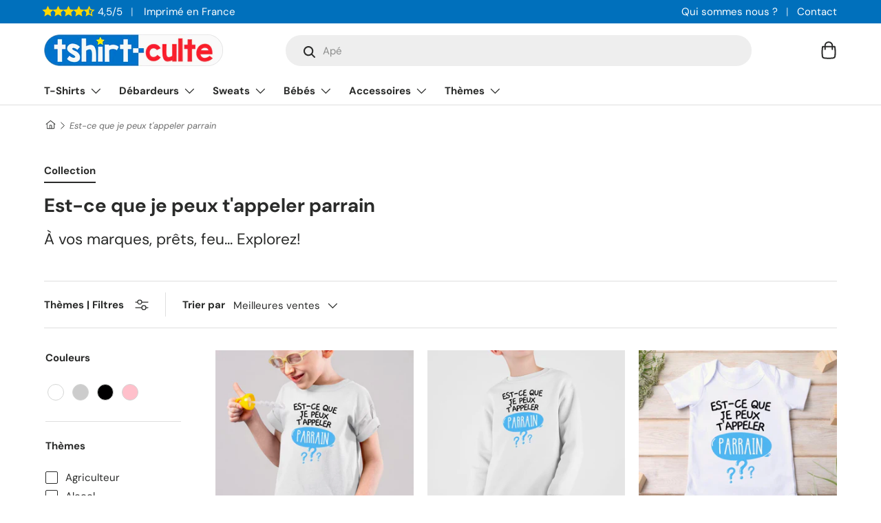

--- FILE ---
content_type: text/html; charset=utf-8
request_url: https://tshirt-culte.com/collections/est-ce-que-je-peux-tappeler-parrain
body_size: 39727
content:
<!doctype html>
<html class="no-js" lang="fr" dir="ltr">
<head><meta charset="utf-8">
<meta name="viewport" content="width=device-width,initial-scale=1">
<title>Est-ce que je peux t&#39;appeler parrain | Idée cadeau drôle</title><link rel="canonical" href="https://tshirt-culte.com/collections/est-ce-que-je-peux-tappeler-parrain"><link rel="icon" href="//tshirt-culte.com/cdn/shop/files/logo-rond-v2-petit.png?crop=center&height=48&v=1700937397&width=48" type="image/png">
  <link rel="apple-touch-icon" href="//tshirt-culte.com/cdn/shop/files/logo-rond-v2-petit.png?crop=center&height=180&v=1700937397&width=180"><meta name="description" content="Explorez notre collection d&#39;articles humoristiques arborant le motif Est-ce que je peux t&#39;appeler parrain. Que ce soit un t-shirt, un mug ou un tote bag, trouvez le cadeau rigolo idéal à offrir.Des produits éco-responsables imprimés en France avec des encres respectueuses de l&#39;environnement, mettant en avant l&#39;utilisat"><meta property="og:site_name" content="Tshirt-culte">
<meta property="og:url" content="https://tshirt-culte.com/collections/est-ce-que-je-peux-tappeler-parrain"><meta property="og:title" content="Est-ce que je peux t&#39;appeler parrain | Idée cadeau drôle"><meta property="og:type" content="product.group">
<meta property="og:description" content="Explorez notre collection d&#39;articles humoristiques arborant le motif Est-ce que je peux t&#39;appeler parrain. Que ce soit un t-shirt, un mug ou un tote bag, trouvez le cadeau rigolo idéal à offrir.Des produits éco-responsables imprimés en France avec des encres respectueuses de l&#39;environnement, mettant en avant l&#39;utilisat"><meta property="og:image" content="http://tshirt-culte.com/cdn/shop/files/banniere-offre-du-jour_1_afbb2cf0-2763-4832-8cdd-36c4c6ee9d88.jpg?crop=center&height=1200&v=1748055490&width=1200">
  <meta property="og:image:secure_url" content="https://tshirt-culte.com/cdn/shop/files/banniere-offre-du-jour_1_afbb2cf0-2763-4832-8cdd-36c4c6ee9d88.jpg?crop=center&height=1200&v=1748055490&width=1200">
  <meta property="og:image:width" content="3200">
  <meta property="og:image:height" content="1200"><meta name="twitter:card" content="summary_large_image">
<meta name="twitter:title" content="Est-ce que je peux t&#39;appeler parrain">
<meta name="twitter:description" content="Explorez notre collection d&#39;articles humoristiques arborant le motif Est-ce que je peux t&#39;appeler parrain. Que ce soit un t-shirt, un mug ou un tote bag, trouvez le cadeau rigolo idéal à offrir.Des produits éco-responsables imprimés en France avec des encres respectueuses de l&#39;environnement, mettant en avant l&#39;utilisat">
<style data-shopify>
@font-face {
  font-family: "DM Sans";
  font-weight: 400;
  font-style: normal;
  font-display: swap;
  src: url("//tshirt-culte.com/cdn/fonts/dm_sans/dmsans_n4.ec80bd4dd7e1a334c969c265873491ae56018d72.woff2") format("woff2"),
       url("//tshirt-culte.com/cdn/fonts/dm_sans/dmsans_n4.87bdd914d8a61247b911147ae68e754d695c58a6.woff") format("woff");
}
@font-face {
  font-family: "DM Sans";
  font-weight: 700;
  font-style: normal;
  font-display: swap;
  src: url("//tshirt-culte.com/cdn/fonts/dm_sans/dmsans_n7.97e21d81502002291ea1de8aefb79170c6946ce5.woff2") format("woff2"),
       url("//tshirt-culte.com/cdn/fonts/dm_sans/dmsans_n7.af5c214f5116410ca1d53a2090665620e78e2e1b.woff") format("woff");
}
@font-face {
  font-family: "DM Sans";
  font-weight: 400;
  font-style: italic;
  font-display: swap;
  src: url("//tshirt-culte.com/cdn/fonts/dm_sans/dmsans_i4.b8fe05e69ee95d5a53155c346957d8cbf5081c1a.woff2") format("woff2"),
       url("//tshirt-culte.com/cdn/fonts/dm_sans/dmsans_i4.403fe28ee2ea63e142575c0aa47684d65f8c23a0.woff") format("woff");
}
@font-face {
  font-family: "DM Sans";
  font-weight: 700;
  font-style: italic;
  font-display: swap;
  src: url("//tshirt-culte.com/cdn/fonts/dm_sans/dmsans_i7.52b57f7d7342eb7255084623d98ab83fd96e7f9b.woff2") format("woff2"),
       url("//tshirt-culte.com/cdn/fonts/dm_sans/dmsans_i7.d5e14ef18a1d4a8ce78a4187580b4eb1759c2eda.woff") format("woff");
}
@font-face {
  font-family: "DM Sans";
  font-weight: 700;
  font-style: normal;
  font-display: swap;
  src: url("//tshirt-culte.com/cdn/fonts/dm_sans/dmsans_n7.97e21d81502002291ea1de8aefb79170c6946ce5.woff2") format("woff2"),
       url("//tshirt-culte.com/cdn/fonts/dm_sans/dmsans_n7.af5c214f5116410ca1d53a2090665620e78e2e1b.woff") format("woff");
}
@font-face {
  font-family: "DM Sans";
  font-weight: 700;
  font-style: normal;
  font-display: swap;
  src: url("//tshirt-culte.com/cdn/fonts/dm_sans/dmsans_n7.97e21d81502002291ea1de8aefb79170c6946ce5.woff2") format("woff2"),
       url("//tshirt-culte.com/cdn/fonts/dm_sans/dmsans_n7.af5c214f5116410ca1d53a2090665620e78e2e1b.woff") format("woff");
}
:root {
      --bg-color: 255 255 255 / 1.0;
      --bg-color-og: 255 255 255 / 1.0;
      --heading-color: 42 43 42;
      --text-color: 42 43 42;
      --text-color-og: 42 43 42;
      --scrollbar-color: 42 43 42;
      --link-color: 0 112 188;
      --link-color-og: 0 112 188;
      --star-color: 255 215 0;--swatch-border-color-default: 212 213 212;
        --swatch-border-color-active: 149 149 149;
        --swatch-card-size: 20px;
        --swatch-variant-picker-size: 44px;--color-scheme-1-bg: 245 245 245 / 1.0;
      --color-scheme-1-grad: linear-gradient(180deg, rgba(245, 245, 245, 1), rgba(245, 245, 245, 1) 100%);
      --color-scheme-1-heading: 42 43 42;
      --color-scheme-1-text: 42 43 42;
      --color-scheme-1-btn-bg: 42 43 42;
      --color-scheme-1-btn-text: 255 255 255;
      --color-scheme-1-btn-bg-hover: 82 83 82;--color-scheme-2-bg: 0 112 188 / 1.0;
      --color-scheme-2-grad: linear-gradient(225deg, rgba(0, 112, 188, 1) 8%, rgba(0, 112, 188, 1) 56%, rgba(0, 112, 188, 1) 90%);
      --color-scheme-2-heading: 255 255 255;
      --color-scheme-2-text: 255 255 255;
      --color-scheme-2-btn-bg: 255 255 255;
      --color-scheme-2-btn-text: 0 112 188;
      --color-scheme-2-btn-bg-hover: 229 241 248;--color-scheme-3-bg: 225 243 255 / 1.0;
      --color-scheme-3-grad: linear-gradient(46deg, rgba(225, 243, 255, 1) 8%, rgba(225, 243, 255, 1) 32%, rgba(225, 243, 255, 1) 90%);
      --color-scheme-3-heading: 0 112 188;
      --color-scheme-3-text: 0 112 188;
      --color-scheme-3-btn-bg: 0 112 188;
      --color-scheme-3-btn-text: 225 243 255;
      --color-scheme-3-btn-bg-hover: 36 141 211;

      --drawer-bg-color: 255 255 255 / 1.0;
      --drawer-text-color: 42 43 42;

      --panel-bg-color: 245 245 245 / 1.0;
      --panel-heading-color: 42 43 42;
      --panel-text-color: 42 43 42;

      --in-stock-text-color: 44 126 63;
      --low-stock-text-color: 210 134 26;
      --very-low-stock-text-color: 180 12 28;
      --no-stock-text-color: 119 119 119;

      --error-bg-color: 252 237 238;
      --error-text-color: 255 69 0;
      --success-bg-color: 232 246 234;
      --success-text-color: 50 205 50;
      --info-bg-color: 228 237 250;
      --info-text-color: 0 112 188;

      --heading-font-family: "DM Sans", sans-serif;
      --heading-font-style: normal;
      --heading-font-weight: 700;
      --heading-scale-start: 2;

      --navigation-font-family: "DM Sans", sans-serif;
      --navigation-font-style: normal;
      --navigation-font-weight: 700;--heading-text-transform: none;
--subheading-text-transform: none;
      --body-font-family: "DM Sans", sans-serif;
      --body-font-style: normal;
      --body-font-weight: 400;
      --body-font-size: 15;

      --section-gap: 32;
      --heading-gap: calc(8 * var(--space-unit));--heading-gap: calc(6 * var(--space-unit));--grid-column-gap: 20px;--btn-bg-color: 50 205 50;
      --btn-bg-hover-color: 93 216 93;
      --btn-text-color: 255 255 255;
      --btn-bg-color-og: 50 205 50;
      --btn-text-color-og: 255 255 255;
      --btn-alt-bg-color: 255 255 255;
      --btn-alt-bg-alpha: 1.0;
      --btn-alt-text-color: 42 43 42;
      --btn-border-width: 2px;
      --btn-padding-y: 12px;

      
      --btn-border-radius: 28px;
      

      --btn-lg-border-radius: 50%;
      --btn-icon-border-radius: 50%;
      --input-with-btn-inner-radius: var(--btn-border-radius);
      --btn-text-transform: uppercase;

      --input-bg-color: 255 255 255 / 1.0;
      --input-text-color: 42 43 42;
      --input-border-width: 2px;
      --input-border-radius: 26px;
      --textarea-border-radius: 12px;
      --input-border-radius: 28px;
      --input-lg-border-radius: 34px;
      --input-bg-color-diff-3: #f7f7f7;
      --input-bg-color-diff-6: #f0f0f0;

      --modal-border-radius: 10px;
      --modal-overlay-color: 0 0 0;
      --modal-overlay-opacity: 0.4;
      --drawer-border-radius: 10px;
      --overlay-border-radius: 0px;--custom-label-bg-color: 50 205 50;
      --custom-label-text-color: 255 255 255;--preorder-label-bg-color: 0 166 237;
      --preorder-label-text-color: 255 255 255;

      --page-width: 1290px;
      --gutter-sm: 20px;
      --gutter-md: 32px;
      --gutter-lg: 64px;

      --payment-terms-bg-color: #ffffff;

      --coll-card-bg-color: rgba(0,0,0,0);
      --coll-card-border-color: rgba(0,0,0,0);

      --reading-width: 48em;
    }

    @media (max-width: 769px) {
      :root {
        --reading-width: 36em;
      }
    }
  </style><link rel="stylesheet" href="//tshirt-culte.com/cdn/shop/t/10/assets/main.css?v=100615722609952259561700791528">
  <script src="//tshirt-culte.com/cdn/shop/t/10/assets/main.js?v=55248961337794439511694301108" defer="defer"></script><link rel="preload_tag" href="//tshirt-culte.com/cdn/fonts/dm_sans/dmsans_n4.ec80bd4dd7e1a334c969c265873491ae56018d72.woff2" as="font" type="font/woff2" crossorigin fetchpriority="high"><link rel="preload_tag" href="//tshirt-culte.com/cdn/fonts/dm_sans/dmsans_n7.97e21d81502002291ea1de8aefb79170c6946ce5.woff2" as="font" type="font/woff2" crossorigin fetchpriority="high"><link rel="stylesheet" href="//tshirt-culte.com/cdn/shop/t/10/assets/swatches.css?v=135018624730143510251694301921" media="print" onload="this.media='all'">
    <noscript><link rel="stylesheet" href="//tshirt-culte.com/cdn/shop/t/10/assets/swatches.css?v=135018624730143510251694301921"></noscript><script>window.performance && window.performance.mark && window.performance.mark('shopify.content_for_header.start');</script><meta name="google-site-verification" content="3wwgjSXFHKzDlCn_jDmU20X7rP42VS3ejI99sK7NKbc">
<meta id="shopify-digital-wallet" name="shopify-digital-wallet" content="/44331139234/digital_wallets/dialog">
<meta name="shopify-checkout-api-token" content="315859bb292e53fdea1dbb1fa6c8dc77">
<meta id="in-context-paypal-metadata" data-shop-id="44331139234" data-venmo-supported="false" data-environment="production" data-locale="fr_FR" data-paypal-v4="true" data-currency="EUR">
<link rel="alternate" type="application/atom+xml" title="Feed" href="/collections/est-ce-que-je-peux-tappeler-parrain.atom" />
<link rel="alternate" type="application/json+oembed" href="https://tshirt-culte.com/collections/est-ce-que-je-peux-tappeler-parrain.oembed">
<script async="async" src="/checkouts/internal/preloads.js?locale=fr-FR"></script>
<script id="apple-pay-shop-capabilities" type="application/json">{"shopId":44331139234,"countryCode":"FR","currencyCode":"EUR","merchantCapabilities":["supports3DS"],"merchantId":"gid:\/\/shopify\/Shop\/44331139234","merchantName":"Tshirt-culte","requiredBillingContactFields":["postalAddress","email"],"requiredShippingContactFields":["postalAddress","email"],"shippingType":"shipping","supportedNetworks":["visa","masterCard","amex","maestro"],"total":{"type":"pending","label":"Tshirt-culte","amount":"1.00"},"shopifyPaymentsEnabled":true,"supportsSubscriptions":true}</script>
<script id="shopify-features" type="application/json">{"accessToken":"315859bb292e53fdea1dbb1fa6c8dc77","betas":["rich-media-storefront-analytics"],"domain":"tshirt-culte.com","predictiveSearch":true,"shopId":44331139234,"locale":"fr"}</script>
<script>var Shopify = Shopify || {};
Shopify.shop = "tshirt-culte.myshopify.com";
Shopify.locale = "fr";
Shopify.currency = {"active":"EUR","rate":"1.0"};
Shopify.country = "FR";
Shopify.theme = {"name":"Enterprise","id":152899584331,"schema_name":"Enterprise","schema_version":"1.2.1","theme_store_id":1657,"role":"main"};
Shopify.theme.handle = "null";
Shopify.theme.style = {"id":null,"handle":null};
Shopify.cdnHost = "tshirt-culte.com/cdn";
Shopify.routes = Shopify.routes || {};
Shopify.routes.root = "/";</script>
<script type="module">!function(o){(o.Shopify=o.Shopify||{}).modules=!0}(window);</script>
<script>!function(o){function n(){var o=[];function n(){o.push(Array.prototype.slice.apply(arguments))}return n.q=o,n}var t=o.Shopify=o.Shopify||{};t.loadFeatures=n(),t.autoloadFeatures=n()}(window);</script>
<script id="shop-js-analytics" type="application/json">{"pageType":"collection"}</script>
<script defer="defer" async type="module" src="//tshirt-culte.com/cdn/shopifycloud/shop-js/modules/v2/client.init-shop-cart-sync_BcDpqI9l.fr.esm.js"></script>
<script defer="defer" async type="module" src="//tshirt-culte.com/cdn/shopifycloud/shop-js/modules/v2/chunk.common_a1Rf5Dlz.esm.js"></script>
<script defer="defer" async type="module" src="//tshirt-culte.com/cdn/shopifycloud/shop-js/modules/v2/chunk.modal_Djra7sW9.esm.js"></script>
<script type="module">
  await import("//tshirt-culte.com/cdn/shopifycloud/shop-js/modules/v2/client.init-shop-cart-sync_BcDpqI9l.fr.esm.js");
await import("//tshirt-culte.com/cdn/shopifycloud/shop-js/modules/v2/chunk.common_a1Rf5Dlz.esm.js");
await import("//tshirt-culte.com/cdn/shopifycloud/shop-js/modules/v2/chunk.modal_Djra7sW9.esm.js");

  window.Shopify.SignInWithShop?.initShopCartSync?.({"fedCMEnabled":true,"windoidEnabled":true});

</script>
<script>(function() {
  var isLoaded = false;
  function asyncLoad() {
    if (isLoaded) return;
    isLoaded = true;
    var urls = ["https:\/\/static2.rapidsearch.dev\/resultpage.js?shop=tshirt-culte.myshopify.com"];
    for (var i = 0; i < urls.length; i++) {
      var s = document.createElement('script');
      s.type = 'text/javascript';
      s.async = true;
      s.src = urls[i];
      var x = document.getElementsByTagName('script')[0];
      x.parentNode.insertBefore(s, x);
    }
  };
  if(window.attachEvent) {
    window.attachEvent('onload', asyncLoad);
  } else {
    window.addEventListener('load', asyncLoad, false);
  }
})();</script>
<script id="__st">var __st={"a":44331139234,"offset":3600,"reqid":"260584ca-161e-49a5-bc91-38303877a137-1769184618","pageurl":"tshirt-culte.com\/collections\/est-ce-que-je-peux-tappeler-parrain","u":"815cf7d7804f","p":"collection","rtyp":"collection","rid":413209952474};</script>
<script>window.ShopifyPaypalV4VisibilityTracking = true;</script>
<script id="captcha-bootstrap">!function(){'use strict';const t='contact',e='account',n='new_comment',o=[[t,t],['blogs',n],['comments',n],[t,'customer']],c=[[e,'customer_login'],[e,'guest_login'],[e,'recover_customer_password'],[e,'create_customer']],r=t=>t.map((([t,e])=>`form[action*='/${t}']:not([data-nocaptcha='true']) input[name='form_type'][value='${e}']`)).join(','),a=t=>()=>t?[...document.querySelectorAll(t)].map((t=>t.form)):[];function s(){const t=[...o],e=r(t);return a(e)}const i='password',u='form_key',d=['recaptcha-v3-token','g-recaptcha-response','h-captcha-response',i],f=()=>{try{return window.sessionStorage}catch{return}},m='__shopify_v',_=t=>t.elements[u];function p(t,e,n=!1){try{const o=window.sessionStorage,c=JSON.parse(o.getItem(e)),{data:r}=function(t){const{data:e,action:n}=t;return t[m]||n?{data:e,action:n}:{data:t,action:n}}(c);for(const[e,n]of Object.entries(r))t.elements[e]&&(t.elements[e].value=n);n&&o.removeItem(e)}catch(o){console.error('form repopulation failed',{error:o})}}const l='form_type',E='cptcha';function T(t){t.dataset[E]=!0}const w=window,h=w.document,L='Shopify',v='ce_forms',y='captcha';let A=!1;((t,e)=>{const n=(g='f06e6c50-85a8-45c8-87d0-21a2b65856fe',I='https://cdn.shopify.com/shopifycloud/storefront-forms-hcaptcha/ce_storefront_forms_captcha_hcaptcha.v1.5.2.iife.js',D={infoText:'Protégé par hCaptcha',privacyText:'Confidentialité',termsText:'Conditions'},(t,e,n)=>{const o=w[L][v],c=o.bindForm;if(c)return c(t,g,e,D).then(n);var r;o.q.push([[t,g,e,D],n]),r=I,A||(h.body.append(Object.assign(h.createElement('script'),{id:'captcha-provider',async:!0,src:r})),A=!0)});var g,I,D;w[L]=w[L]||{},w[L][v]=w[L][v]||{},w[L][v].q=[],w[L][y]=w[L][y]||{},w[L][y].protect=function(t,e){n(t,void 0,e),T(t)},Object.freeze(w[L][y]),function(t,e,n,w,h,L){const[v,y,A,g]=function(t,e,n){const i=e?o:[],u=t?c:[],d=[...i,...u],f=r(d),m=r(i),_=r(d.filter((([t,e])=>n.includes(e))));return[a(f),a(m),a(_),s()]}(w,h,L),I=t=>{const e=t.target;return e instanceof HTMLFormElement?e:e&&e.form},D=t=>v().includes(t);t.addEventListener('submit',(t=>{const e=I(t);if(!e)return;const n=D(e)&&!e.dataset.hcaptchaBound&&!e.dataset.recaptchaBound,o=_(e),c=g().includes(e)&&(!o||!o.value);(n||c)&&t.preventDefault(),c&&!n&&(function(t){try{if(!f())return;!function(t){const e=f();if(!e)return;const n=_(t);if(!n)return;const o=n.value;o&&e.removeItem(o)}(t);const e=Array.from(Array(32),(()=>Math.random().toString(36)[2])).join('');!function(t,e){_(t)||t.append(Object.assign(document.createElement('input'),{type:'hidden',name:u})),t.elements[u].value=e}(t,e),function(t,e){const n=f();if(!n)return;const o=[...t.querySelectorAll(`input[type='${i}']`)].map((({name:t})=>t)),c=[...d,...o],r={};for(const[a,s]of new FormData(t).entries())c.includes(a)||(r[a]=s);n.setItem(e,JSON.stringify({[m]:1,action:t.action,data:r}))}(t,e)}catch(e){console.error('failed to persist form',e)}}(e),e.submit())}));const S=(t,e)=>{t&&!t.dataset[E]&&(n(t,e.some((e=>e===t))),T(t))};for(const o of['focusin','change'])t.addEventListener(o,(t=>{const e=I(t);D(e)&&S(e,y())}));const B=e.get('form_key'),M=e.get(l),P=B&&M;t.addEventListener('DOMContentLoaded',(()=>{const t=y();if(P)for(const e of t)e.elements[l].value===M&&p(e,B);[...new Set([...A(),...v().filter((t=>'true'===t.dataset.shopifyCaptcha))])].forEach((e=>S(e,t)))}))}(h,new URLSearchParams(w.location.search),n,t,e,['guest_login'])})(!0,!0)}();</script>
<script integrity="sha256-4kQ18oKyAcykRKYeNunJcIwy7WH5gtpwJnB7kiuLZ1E=" data-source-attribution="shopify.loadfeatures" defer="defer" src="//tshirt-culte.com/cdn/shopifycloud/storefront/assets/storefront/load_feature-a0a9edcb.js" crossorigin="anonymous"></script>
<script data-source-attribution="shopify.dynamic_checkout.dynamic.init">var Shopify=Shopify||{};Shopify.PaymentButton=Shopify.PaymentButton||{isStorefrontPortableWallets:!0,init:function(){window.Shopify.PaymentButton.init=function(){};var t=document.createElement("script");t.src="https://tshirt-culte.com/cdn/shopifycloud/portable-wallets/latest/portable-wallets.fr.js",t.type="module",document.head.appendChild(t)}};
</script>
<script data-source-attribution="shopify.dynamic_checkout.buyer_consent">
  function portableWalletsHideBuyerConsent(e){var t=document.getElementById("shopify-buyer-consent"),n=document.getElementById("shopify-subscription-policy-button");t&&n&&(t.classList.add("hidden"),t.setAttribute("aria-hidden","true"),n.removeEventListener("click",e))}function portableWalletsShowBuyerConsent(e){var t=document.getElementById("shopify-buyer-consent"),n=document.getElementById("shopify-subscription-policy-button");t&&n&&(t.classList.remove("hidden"),t.removeAttribute("aria-hidden"),n.addEventListener("click",e))}window.Shopify?.PaymentButton&&(window.Shopify.PaymentButton.hideBuyerConsent=portableWalletsHideBuyerConsent,window.Shopify.PaymentButton.showBuyerConsent=portableWalletsShowBuyerConsent);
</script>
<script data-source-attribution="shopify.dynamic_checkout.cart.bootstrap">document.addEventListener("DOMContentLoaded",(function(){function t(){return document.querySelector("shopify-accelerated-checkout-cart, shopify-accelerated-checkout")}if(t())Shopify.PaymentButton.init();else{new MutationObserver((function(e,n){t()&&(Shopify.PaymentButton.init(),n.disconnect())})).observe(document.body,{childList:!0,subtree:!0})}}));
</script>
<link id="shopify-accelerated-checkout-styles" rel="stylesheet" media="screen" href="https://tshirt-culte.com/cdn/shopifycloud/portable-wallets/latest/accelerated-checkout-backwards-compat.css" crossorigin="anonymous">
<style id="shopify-accelerated-checkout-cart">
        #shopify-buyer-consent {
  margin-top: 1em;
  display: inline-block;
  width: 100%;
}

#shopify-buyer-consent.hidden {
  display: none;
}

#shopify-subscription-policy-button {
  background: none;
  border: none;
  padding: 0;
  text-decoration: underline;
  font-size: inherit;
  cursor: pointer;
}

#shopify-subscription-policy-button::before {
  box-shadow: none;
}

      </style>
<script id="sections-script" data-sections="header,footer" defer="defer" src="//tshirt-culte.com/cdn/shop/t/10/compiled_assets/scripts.js?v=18958"></script>
<script>window.performance && window.performance.mark && window.performance.mark('shopify.content_for_header.end');</script>


  <script>document.documentElement.className = document.documentElement.className.replace('no-js', 'js');</script><!-- CC Custom Head Start --><!-- CC Custom Head End -->


  <script type="text/javascript">
    window.RapidSearchAdmin = false;
  </script>


<link href="https://monorail-edge.shopifysvc.com" rel="dns-prefetch">
<script>(function(){if ("sendBeacon" in navigator && "performance" in window) {try {var session_token_from_headers = performance.getEntriesByType('navigation')[0].serverTiming.find(x => x.name == '_s').description;} catch {var session_token_from_headers = undefined;}var session_cookie_matches = document.cookie.match(/_shopify_s=([^;]*)/);var session_token_from_cookie = session_cookie_matches && session_cookie_matches.length === 2 ? session_cookie_matches[1] : "";var session_token = session_token_from_headers || session_token_from_cookie || "";function handle_abandonment_event(e) {var entries = performance.getEntries().filter(function(entry) {return /monorail-edge.shopifysvc.com/.test(entry.name);});if (!window.abandonment_tracked && entries.length === 0) {window.abandonment_tracked = true;var currentMs = Date.now();var navigation_start = performance.timing.navigationStart;var payload = {shop_id: 44331139234,url: window.location.href,navigation_start,duration: currentMs - navigation_start,session_token,page_type: "collection"};window.navigator.sendBeacon("https://monorail-edge.shopifysvc.com/v1/produce", JSON.stringify({schema_id: "online_store_buyer_site_abandonment/1.1",payload: payload,metadata: {event_created_at_ms: currentMs,event_sent_at_ms: currentMs}}));}}window.addEventListener('pagehide', handle_abandonment_event);}}());</script>
<script id="web-pixels-manager-setup">(function e(e,d,r,n,o){if(void 0===o&&(o={}),!Boolean(null===(a=null===(i=window.Shopify)||void 0===i?void 0:i.analytics)||void 0===a?void 0:a.replayQueue)){var i,a;window.Shopify=window.Shopify||{};var t=window.Shopify;t.analytics=t.analytics||{};var s=t.analytics;s.replayQueue=[],s.publish=function(e,d,r){return s.replayQueue.push([e,d,r]),!0};try{self.performance.mark("wpm:start")}catch(e){}var l=function(){var e={modern:/Edge?\/(1{2}[4-9]|1[2-9]\d|[2-9]\d{2}|\d{4,})\.\d+(\.\d+|)|Firefox\/(1{2}[4-9]|1[2-9]\d|[2-9]\d{2}|\d{4,})\.\d+(\.\d+|)|Chrom(ium|e)\/(9{2}|\d{3,})\.\d+(\.\d+|)|(Maci|X1{2}).+ Version\/(15\.\d+|(1[6-9]|[2-9]\d|\d{3,})\.\d+)([,.]\d+|)( \(\w+\)|)( Mobile\/\w+|) Safari\/|Chrome.+OPR\/(9{2}|\d{3,})\.\d+\.\d+|(CPU[ +]OS|iPhone[ +]OS|CPU[ +]iPhone|CPU IPhone OS|CPU iPad OS)[ +]+(15[._]\d+|(1[6-9]|[2-9]\d|\d{3,})[._]\d+)([._]\d+|)|Android:?[ /-](13[3-9]|1[4-9]\d|[2-9]\d{2}|\d{4,})(\.\d+|)(\.\d+|)|Android.+Firefox\/(13[5-9]|1[4-9]\d|[2-9]\d{2}|\d{4,})\.\d+(\.\d+|)|Android.+Chrom(ium|e)\/(13[3-9]|1[4-9]\d|[2-9]\d{2}|\d{4,})\.\d+(\.\d+|)|SamsungBrowser\/([2-9]\d|\d{3,})\.\d+/,legacy:/Edge?\/(1[6-9]|[2-9]\d|\d{3,})\.\d+(\.\d+|)|Firefox\/(5[4-9]|[6-9]\d|\d{3,})\.\d+(\.\d+|)|Chrom(ium|e)\/(5[1-9]|[6-9]\d|\d{3,})\.\d+(\.\d+|)([\d.]+$|.*Safari\/(?![\d.]+ Edge\/[\d.]+$))|(Maci|X1{2}).+ Version\/(10\.\d+|(1[1-9]|[2-9]\d|\d{3,})\.\d+)([,.]\d+|)( \(\w+\)|)( Mobile\/\w+|) Safari\/|Chrome.+OPR\/(3[89]|[4-9]\d|\d{3,})\.\d+\.\d+|(CPU[ +]OS|iPhone[ +]OS|CPU[ +]iPhone|CPU IPhone OS|CPU iPad OS)[ +]+(10[._]\d+|(1[1-9]|[2-9]\d|\d{3,})[._]\d+)([._]\d+|)|Android:?[ /-](13[3-9]|1[4-9]\d|[2-9]\d{2}|\d{4,})(\.\d+|)(\.\d+|)|Mobile Safari.+OPR\/([89]\d|\d{3,})\.\d+\.\d+|Android.+Firefox\/(13[5-9]|1[4-9]\d|[2-9]\d{2}|\d{4,})\.\d+(\.\d+|)|Android.+Chrom(ium|e)\/(13[3-9]|1[4-9]\d|[2-9]\d{2}|\d{4,})\.\d+(\.\d+|)|Android.+(UC? ?Browser|UCWEB|U3)[ /]?(15\.([5-9]|\d{2,})|(1[6-9]|[2-9]\d|\d{3,})\.\d+)\.\d+|SamsungBrowser\/(5\.\d+|([6-9]|\d{2,})\.\d+)|Android.+MQ{2}Browser\/(14(\.(9|\d{2,})|)|(1[5-9]|[2-9]\d|\d{3,})(\.\d+|))(\.\d+|)|K[Aa][Ii]OS\/(3\.\d+|([4-9]|\d{2,})\.\d+)(\.\d+|)/},d=e.modern,r=e.legacy,n=navigator.userAgent;return n.match(d)?"modern":n.match(r)?"legacy":"unknown"}(),u="modern"===l?"modern":"legacy",c=(null!=n?n:{modern:"",legacy:""})[u],f=function(e){return[e.baseUrl,"/wpm","/b",e.hashVersion,"modern"===e.buildTarget?"m":"l",".js"].join("")}({baseUrl:d,hashVersion:r,buildTarget:u}),m=function(e){var d=e.version,r=e.bundleTarget,n=e.surface,o=e.pageUrl,i=e.monorailEndpoint;return{emit:function(e){var a=e.status,t=e.errorMsg,s=(new Date).getTime(),l=JSON.stringify({metadata:{event_sent_at_ms:s},events:[{schema_id:"web_pixels_manager_load/3.1",payload:{version:d,bundle_target:r,page_url:o,status:a,surface:n,error_msg:t},metadata:{event_created_at_ms:s}}]});if(!i)return console&&console.warn&&console.warn("[Web Pixels Manager] No Monorail endpoint provided, skipping logging."),!1;try{return self.navigator.sendBeacon.bind(self.navigator)(i,l)}catch(e){}var u=new XMLHttpRequest;try{return u.open("POST",i,!0),u.setRequestHeader("Content-Type","text/plain"),u.send(l),!0}catch(e){return console&&console.warn&&console.warn("[Web Pixels Manager] Got an unhandled error while logging to Monorail."),!1}}}}({version:r,bundleTarget:l,surface:e.surface,pageUrl:self.location.href,monorailEndpoint:e.monorailEndpoint});try{o.browserTarget=l,function(e){var d=e.src,r=e.async,n=void 0===r||r,o=e.onload,i=e.onerror,a=e.sri,t=e.scriptDataAttributes,s=void 0===t?{}:t,l=document.createElement("script"),u=document.querySelector("head"),c=document.querySelector("body");if(l.async=n,l.src=d,a&&(l.integrity=a,l.crossOrigin="anonymous"),s)for(var f in s)if(Object.prototype.hasOwnProperty.call(s,f))try{l.dataset[f]=s[f]}catch(e){}if(o&&l.addEventListener("load",o),i&&l.addEventListener("error",i),u)u.appendChild(l);else{if(!c)throw new Error("Did not find a head or body element to append the script");c.appendChild(l)}}({src:f,async:!0,onload:function(){if(!function(){var e,d;return Boolean(null===(d=null===(e=window.Shopify)||void 0===e?void 0:e.analytics)||void 0===d?void 0:d.initialized)}()){var d=window.webPixelsManager.init(e)||void 0;if(d){var r=window.Shopify.analytics;r.replayQueue.forEach((function(e){var r=e[0],n=e[1],o=e[2];d.publishCustomEvent(r,n,o)})),r.replayQueue=[],r.publish=d.publishCustomEvent,r.visitor=d.visitor,r.initialized=!0}}},onerror:function(){return m.emit({status:"failed",errorMsg:"".concat(f," has failed to load")})},sri:function(e){var d=/^sha384-[A-Za-z0-9+/=]+$/;return"string"==typeof e&&d.test(e)}(c)?c:"",scriptDataAttributes:o}),m.emit({status:"loading"})}catch(e){m.emit({status:"failed",errorMsg:(null==e?void 0:e.message)||"Unknown error"})}}})({shopId: 44331139234,storefrontBaseUrl: "https://tshirt-culte.com",extensionsBaseUrl: "https://extensions.shopifycdn.com/cdn/shopifycloud/web-pixels-manager",monorailEndpoint: "https://monorail-edge.shopifysvc.com/unstable/produce_batch",surface: "storefront-renderer",enabledBetaFlags: ["2dca8a86"],webPixelsConfigList: [{"id":"2485190987","configuration":"{\"tagID\":\"2613027665600\"}","eventPayloadVersion":"v1","runtimeContext":"STRICT","scriptVersion":"18031546ee651571ed29edbe71a3550b","type":"APP","apiClientId":3009811,"privacyPurposes":["ANALYTICS","MARKETING","SALE_OF_DATA"],"dataSharingAdjustments":{"protectedCustomerApprovalScopes":["read_customer_address","read_customer_email","read_customer_name","read_customer_personal_data","read_customer_phone"]}},{"id":"2020606283","configuration":"{\"storeId\":\"tshirt-culte.myshopify.com\"}","eventPayloadVersion":"v1","runtimeContext":"STRICT","scriptVersion":"e7ff4835c2df0be089f361b898b8b040","type":"APP","apiClientId":3440817,"privacyPurposes":["ANALYTICS"],"dataSharingAdjustments":{"protectedCustomerApprovalScopes":["read_customer_personal_data"]}},{"id":"1017053515","configuration":"{\"config\":\"{\\\"google_tag_ids\\\":[\\\"G-HMPJ7YL9JH\\\",\\\"GT-PL3KD53\\\",\\\"AW-945646913\\\"],\\\"target_country\\\":\\\"FR\\\",\\\"gtag_events\\\":[{\\\"type\\\":\\\"search\\\",\\\"action_label\\\":\\\"G-HMPJ7YL9JH\\\"},{\\\"type\\\":\\\"begin_checkout\\\",\\\"action_label\\\":\\\"G-HMPJ7YL9JH\\\"},{\\\"type\\\":\\\"view_item\\\",\\\"action_label\\\":[\\\"G-HMPJ7YL9JH\\\",\\\"MC-WDCEQ69K5T\\\"]},{\\\"type\\\":\\\"purchase\\\",\\\"action_label\\\":[\\\"G-HMPJ7YL9JH\\\",\\\"MC-WDCEQ69K5T\\\",\\\"AW-945646913\\\/jjkQCJnT3vkCEMHa9cID\\\"]},{\\\"type\\\":\\\"page_view\\\",\\\"action_label\\\":[\\\"G-HMPJ7YL9JH\\\",\\\"MC-WDCEQ69K5T\\\"]},{\\\"type\\\":\\\"add_payment_info\\\",\\\"action_label\\\":\\\"G-HMPJ7YL9JH\\\"},{\\\"type\\\":\\\"add_to_cart\\\",\\\"action_label\\\":\\\"G-HMPJ7YL9JH\\\"}],\\\"enable_monitoring_mode\\\":false}\"}","eventPayloadVersion":"v1","runtimeContext":"OPEN","scriptVersion":"b2a88bafab3e21179ed38636efcd8a93","type":"APP","apiClientId":1780363,"privacyPurposes":[],"dataSharingAdjustments":{"protectedCustomerApprovalScopes":["read_customer_address","read_customer_email","read_customer_name","read_customer_personal_data","read_customer_phone"]}},{"id":"shopify-app-pixel","configuration":"{}","eventPayloadVersion":"v1","runtimeContext":"STRICT","scriptVersion":"0450","apiClientId":"shopify-pixel","type":"APP","privacyPurposes":["ANALYTICS","MARKETING"]},{"id":"shopify-custom-pixel","eventPayloadVersion":"v1","runtimeContext":"LAX","scriptVersion":"0450","apiClientId":"shopify-pixel","type":"CUSTOM","privacyPurposes":["ANALYTICS","MARKETING"]}],isMerchantRequest: false,initData: {"shop":{"name":"Tshirt-culte","paymentSettings":{"currencyCode":"EUR"},"myshopifyDomain":"tshirt-culte.myshopify.com","countryCode":"FR","storefrontUrl":"https:\/\/tshirt-culte.com"},"customer":null,"cart":null,"checkout":null,"productVariants":[],"purchasingCompany":null},},"https://tshirt-culte.com/cdn","fcfee988w5aeb613cpc8e4bc33m6693e112",{"modern":"","legacy":""},{"shopId":"44331139234","storefrontBaseUrl":"https:\/\/tshirt-culte.com","extensionBaseUrl":"https:\/\/extensions.shopifycdn.com\/cdn\/shopifycloud\/web-pixels-manager","surface":"storefront-renderer","enabledBetaFlags":"[\"2dca8a86\"]","isMerchantRequest":"false","hashVersion":"fcfee988w5aeb613cpc8e4bc33m6693e112","publish":"custom","events":"[[\"page_viewed\",{}],[\"collection_viewed\",{\"collection\":{\"id\":\"413209952474\",\"title\":\"Est-ce que je peux t'appeler parrain\",\"productVariants\":[{\"price\":{\"amount\":25.9,\"currencyCode\":\"EUR\"},\"product\":{\"title\":\"T-Shirt Enfant Est-ce que je peux t'appeler parrain\",\"vendor\":\"Tshirt-culte\",\"id\":\"7813142544602\",\"untranslatedTitle\":\"T-Shirt Enfant Est-ce que je peux t'appeler parrain\",\"url\":\"\/products\/t-shirt-enfant-est-ce-que-je-peux-tappeler-parrain\",\"type\":\"T-Shirt\"},\"id\":\"43352636621018\",\"image\":{\"src\":\"\/\/tshirt-culte.com\/cdn\/shop\/products\/t-shirt-enfant-est-ce-que-je-peux-tappeler-parrain-blanc-384262.jpg?v=1665563022\"},\"sku\":\"TPO-TS-STA-ENF-BLA-3-4\",\"title\":\"4-6 ans \/ Blanc\",\"untranslatedTitle\":\"4-6 ans \/ Blanc\"},{\"price\":{\"amount\":47.9,\"currencyCode\":\"EUR\"},\"product\":{\"title\":\"Sweat Enfant Est-ce que je peux t'appeler parrain\",\"vendor\":\"Tshirt-culte\",\"id\":\"7813142315226\",\"untranslatedTitle\":\"Sweat Enfant Est-ce que je peux t'appeler parrain\",\"url\":\"\/products\/sweat-enfant-est-ce-que-je-peux-tappeler-parrain\",\"type\":\"Sweat\"},\"id\":\"43352634360026\",\"image\":{\"src\":\"\/\/tshirt-culte.com\/cdn\/shop\/products\/sweat-enfant-est-ce-que-je-peux-tappeler-parrain-blanc-862439.jpg?v=1665562296\"},\"sku\":\"TPO-SWE-STA-ENF-BLA-3-4\",\"title\":\"4-6 ans \/ Blanc\",\"untranslatedTitle\":\"4-6 ans \/ Blanc\"},{\"price\":{\"amount\":25.9,\"currencyCode\":\"EUR\"},\"product\":{\"title\":\"Body Bébé Est-ce que je peux t'appeler parrain\",\"vendor\":\"Tshirt-culte\",\"id\":\"7813142118618\",\"untranslatedTitle\":\"Body Bébé Est-ce que je peux t'appeler parrain\",\"url\":\"\/products\/body-bebe-est-ce-que-je-peux-tappeler-parrain\",\"type\":\"Body\"},\"id\":\"43352633540826\",\"image\":{\"src\":\"\/\/tshirt-culte.com\/cdn\/shop\/products\/body-bebe-est-ce-que-je-peux-tappeler-parrain-blanc-512482.jpg?v=1665561082\"},\"sku\":\"TPO-BOD-BUGZ-ENF-BLA-0-3\",\"title\":\"0-3 Mois \/ Blanc\",\"untranslatedTitle\":\"0-3 Mois \/ Blanc\"},{\"price\":{\"amount\":19.9,\"currencyCode\":\"EUR\"},\"product\":{\"title\":\"Bavoir Bébé Est-ce que je peux t'appeler parrain\",\"vendor\":\"Tshirt-culte\",\"id\":\"7813141790938\",\"untranslatedTitle\":\"Bavoir Bébé Est-ce que je peux t'appeler parrain\",\"url\":\"\/products\/bavoir-bebe-est-ce-que-je-peux-tappeler-parrain\",\"type\":\"Bavoir\"},\"id\":\"43352632885466\",\"image\":{\"src\":\"\/\/tshirt-culte.com\/cdn\/shop\/products\/bavoir-bebe-est-ce-que-je-peux-tappeler-parrain-blanc-301041.jpg?v=1665561530\"},\"sku\":\"TPO-BAV-BLA\",\"title\":\"Unique \/ Blanc\",\"untranslatedTitle\":\"Unique \/ Blanc\"}]}}]]"});</script><script>
  window.ShopifyAnalytics = window.ShopifyAnalytics || {};
  window.ShopifyAnalytics.meta = window.ShopifyAnalytics.meta || {};
  window.ShopifyAnalytics.meta.currency = 'EUR';
  var meta = {"products":[{"id":7813142544602,"gid":"gid:\/\/shopify\/Product\/7813142544602","vendor":"Tshirt-culte","type":"T-Shirt","handle":"t-shirt-enfant-est-ce-que-je-peux-tappeler-parrain","variants":[{"id":43352636621018,"price":2590,"name":"T-Shirt Enfant Est-ce que je peux t'appeler parrain - 4-6 ans \/ Blanc","public_title":"4-6 ans \/ Blanc","sku":"TPO-TS-STA-ENF-BLA-3-4"},{"id":43352636653786,"price":2590,"name":"T-Shirt Enfant Est-ce que je peux t'appeler parrain - 4-6 ans \/ Gris","public_title":"4-6 ans \/ Gris","sku":"TPO-TS-STA-ENF-GRI-3-4"},{"id":43352636686554,"price":2590,"name":"T-Shirt Enfant Est-ce que je peux t'appeler parrain - 4-6 ans \/ Rose","public_title":"4-6 ans \/ Rose","sku":"TPO-TS-STA-ENF-ROS-3-4"},{"id":43352636752090,"price":2590,"name":"T-Shirt Enfant Est-ce que je peux t'appeler parrain - 4-6 ans \/ Noir","public_title":"4-6 ans \/ Noir","sku":"TPO-TS-STA-ENF-NOI-3-4"},{"id":43352636784858,"price":2590,"name":"T-Shirt Enfant Est-ce que je peux t'appeler parrain - 6-8 ans \/ Blanc","public_title":"6-8 ans \/ Blanc","sku":"TPO-TS-STA-ENF-BLA-5-6"},{"id":43352636817626,"price":2590,"name":"T-Shirt Enfant Est-ce que je peux t'appeler parrain - 6-8 ans \/ Gris","public_title":"6-8 ans \/ Gris","sku":"TPO-TS-STA-ENF-GRI-5-6"},{"id":43352636850394,"price":2590,"name":"T-Shirt Enfant Est-ce que je peux t'appeler parrain - 6-8 ans \/ Rose","public_title":"6-8 ans \/ Rose","sku":"TPO-TS-STA-ENF-ROS-5-6"},{"id":43352636915930,"price":2590,"name":"T-Shirt Enfant Est-ce que je peux t'appeler parrain - 6-8 ans \/ Noir","public_title":"6-8 ans \/ Noir","sku":"TPO-TS-STA-ENF-NOI-5-6"},{"id":43352636948698,"price":2590,"name":"T-Shirt Enfant Est-ce que je peux t'appeler parrain - 8-10 ans \/ Blanc","public_title":"8-10 ans \/ Blanc","sku":"TPO-TS-STA-ENF-BLA-7-8"},{"id":43352636981466,"price":2590,"name":"T-Shirt Enfant Est-ce que je peux t'appeler parrain - 8-10 ans \/ Gris","public_title":"8-10 ans \/ Gris","sku":"TPO-TS-STA-ENF-GRI-7-8"},{"id":43352637014234,"price":2590,"name":"T-Shirt Enfant Est-ce que je peux t'appeler parrain - 8-10 ans \/ Rose","public_title":"8-10 ans \/ Rose","sku":"TPO-TS-STA-ENF-ROS-7-8"},{"id":43352637079770,"price":2590,"name":"T-Shirt Enfant Est-ce que je peux t'appeler parrain - 8-10 ans \/ Noir","public_title":"8-10 ans \/ Noir","sku":"TPO-TS-STA-ENF-NOI-7-8"},{"id":43352637112538,"price":2590,"name":"T-Shirt Enfant Est-ce que je peux t'appeler parrain - 10-12 ans \/ Blanc","public_title":"10-12 ans \/ Blanc","sku":"TPO-TS-STA-ENF-BLA-9-11"},{"id":43352637145306,"price":2590,"name":"T-Shirt Enfant Est-ce que je peux t'appeler parrain - 10-12 ans \/ Gris","public_title":"10-12 ans \/ Gris","sku":"TPO-TS-STA-ENF-GRI-9-11"},{"id":43352637178074,"price":2590,"name":"T-Shirt Enfant Est-ce que je peux t'appeler parrain - 10-12 ans \/ Rose","public_title":"10-12 ans \/ Rose","sku":"TPO-TS-STA-ENF-ROS-9-11"},{"id":43352637243610,"price":2590,"name":"T-Shirt Enfant Est-ce que je peux t'appeler parrain - 10-12 ans \/ Noir","public_title":"10-12 ans \/ Noir","sku":"TPO-TS-STA-ENF-NOI-9-11"},{"id":43352637276378,"price":2590,"name":"T-Shirt Enfant Est-ce que je peux t'appeler parrain - 12-14 ans \/ Blanc","public_title":"12-14 ans \/ Blanc","sku":"TPO-TS-STA-ENF-BLA-12-14"},{"id":43352637309146,"price":2590,"name":"T-Shirt Enfant Est-ce que je peux t'appeler parrain - 12-14 ans \/ Gris","public_title":"12-14 ans \/ Gris","sku":"TPO-TS-STA-ENF-GRI-12-14"},{"id":43352637341914,"price":2590,"name":"T-Shirt Enfant Est-ce que je peux t'appeler parrain - 12-14 ans \/ Rose","public_title":"12-14 ans \/ Rose","sku":"TPO-TS-STA-ENF-ROS-12-14"},{"id":43352637407450,"price":2590,"name":"T-Shirt Enfant Est-ce que je peux t'appeler parrain - 12-14 ans \/ Noir","public_title":"12-14 ans \/ Noir","sku":"TPO-TS-STA-ENF-NOI-12-14"}],"remote":false},{"id":7813142315226,"gid":"gid:\/\/shopify\/Product\/7813142315226","vendor":"Tshirt-culte","type":"Sweat","handle":"sweat-enfant-est-ce-que-je-peux-tappeler-parrain","variants":[{"id":43352634360026,"price":4790,"name":"Sweat Enfant Est-ce que je peux t'appeler parrain - 4-6 ans \/ Blanc","public_title":"4-6 ans \/ Blanc","sku":"TPO-SWE-STA-ENF-BLA-3-4"},{"id":43352634392794,"price":4790,"name":"Sweat Enfant Est-ce que je peux t'appeler parrain - 4-6 ans \/ Noir","public_title":"4-6 ans \/ Noir","sku":"TPO-SWE-STA-ENF-NOI-3-4"},{"id":43352634425562,"price":4790,"name":"Sweat Enfant Est-ce que je peux t'appeler parrain - 6-8 ans \/ Blanc","public_title":"6-8 ans \/ Blanc","sku":"TPO-SWE-STA-ENF-BLA-5-6"},{"id":43352634458330,"price":4790,"name":"Sweat Enfant Est-ce que je peux t'appeler parrain - 6-8 ans \/ Noir","public_title":"6-8 ans \/ Noir","sku":"TPO-SWE-STA-ENF-NOI-5-6"},{"id":43352634491098,"price":4790,"name":"Sweat Enfant Est-ce que je peux t'appeler parrain - 8-10 ans \/ Blanc","public_title":"8-10 ans \/ Blanc","sku":"TPO-SWE-STA-ENF-BLA-7-8"},{"id":43352634523866,"price":4790,"name":"Sweat Enfant Est-ce que je peux t'appeler parrain - 8-10 ans \/ Noir","public_title":"8-10 ans \/ Noir","sku":"TPO-SWE-STA-ENF-NOI-7-8"},{"id":43352634556634,"price":4790,"name":"Sweat Enfant Est-ce que je peux t'appeler parrain - 10-12 ans \/ Blanc","public_title":"10-12 ans \/ Blanc","sku":"TPO-SWE-STA-ENF-BLA-9-11"},{"id":43352634589402,"price":4790,"name":"Sweat Enfant Est-ce que je peux t'appeler parrain - 10-12 ans \/ Noir","public_title":"10-12 ans \/ Noir","sku":"TPO-SWE-STA-ENF-NOI-9-11"},{"id":43352634622170,"price":4790,"name":"Sweat Enfant Est-ce que je peux t'appeler parrain - 12-14 ans \/ Blanc","public_title":"12-14 ans \/ Blanc","sku":"TPO-SWE-STA-ENF-BLA-12-14"},{"id":43352634654938,"price":4790,"name":"Sweat Enfant Est-ce que je peux t'appeler parrain - 12-14 ans \/ Noir","public_title":"12-14 ans \/ Noir","sku":"TPO-SWE-STA-ENF-NOI-12-14"}],"remote":false},{"id":7813142118618,"gid":"gid:\/\/shopify\/Product\/7813142118618","vendor":"Tshirt-culte","type":"Body","handle":"body-bebe-est-ce-que-je-peux-tappeler-parrain","variants":[{"id":43352633540826,"price":2590,"name":"Body Bébé Est-ce que je peux t'appeler parrain - 0-3 Mois \/ Blanc","public_title":"0-3 Mois \/ Blanc","sku":"TPO-BOD-BUGZ-ENF-BLA-0-3"},{"id":43352633573594,"price":2590,"name":"Body Bébé Est-ce que je peux t'appeler parrain - 3-6 Mois \/ Blanc","public_title":"3-6 Mois \/ Blanc","sku":"TPO-BOD-BUGZ-ENF-BLA-3-6"},{"id":43352633606362,"price":2590,"name":"Body Bébé Est-ce que je peux t'appeler parrain - 6-12 Mois \/ Blanc","public_title":"6-12 Mois \/ Blanc","sku":"TPO-BOD-BUGZ-ENF-BLA-6-12"},{"id":43352633639130,"price":2590,"name":"Body Bébé Est-ce que je peux t'appeler parrain - 12-18 Mois \/ Blanc","public_title":"12-18 Mois \/ Blanc","sku":"TPO-BOD-BUGZ-ENF-BLA-12-18"}],"remote":false},{"id":7813141790938,"gid":"gid:\/\/shopify\/Product\/7813141790938","vendor":"Tshirt-culte","type":"Bavoir","handle":"bavoir-bebe-est-ce-que-je-peux-tappeler-parrain","variants":[{"id":43352632885466,"price":1990,"name":"Bavoir Bébé Est-ce que je peux t'appeler parrain - Unique \/ Blanc","public_title":"Unique \/ Blanc","sku":"TPO-BAV-BLA"}],"remote":false}],"page":{"pageType":"collection","resourceType":"collection","resourceId":413209952474,"requestId":"260584ca-161e-49a5-bc91-38303877a137-1769184618"}};
  for (var attr in meta) {
    window.ShopifyAnalytics.meta[attr] = meta[attr];
  }
</script>
<script class="analytics">
  (function () {
    var customDocumentWrite = function(content) {
      var jquery = null;

      if (window.jQuery) {
        jquery = window.jQuery;
      } else if (window.Checkout && window.Checkout.$) {
        jquery = window.Checkout.$;
      }

      if (jquery) {
        jquery('body').append(content);
      }
    };

    var hasLoggedConversion = function(token) {
      if (token) {
        return document.cookie.indexOf('loggedConversion=' + token) !== -1;
      }
      return false;
    }

    var setCookieIfConversion = function(token) {
      if (token) {
        var twoMonthsFromNow = new Date(Date.now());
        twoMonthsFromNow.setMonth(twoMonthsFromNow.getMonth() + 2);

        document.cookie = 'loggedConversion=' + token + '; expires=' + twoMonthsFromNow;
      }
    }

    var trekkie = window.ShopifyAnalytics.lib = window.trekkie = window.trekkie || [];
    if (trekkie.integrations) {
      return;
    }
    trekkie.methods = [
      'identify',
      'page',
      'ready',
      'track',
      'trackForm',
      'trackLink'
    ];
    trekkie.factory = function(method) {
      return function() {
        var args = Array.prototype.slice.call(arguments);
        args.unshift(method);
        trekkie.push(args);
        return trekkie;
      };
    };
    for (var i = 0; i < trekkie.methods.length; i++) {
      var key = trekkie.methods[i];
      trekkie[key] = trekkie.factory(key);
    }
    trekkie.load = function(config) {
      trekkie.config = config || {};
      trekkie.config.initialDocumentCookie = document.cookie;
      var first = document.getElementsByTagName('script')[0];
      var script = document.createElement('script');
      script.type = 'text/javascript';
      script.onerror = function(e) {
        var scriptFallback = document.createElement('script');
        scriptFallback.type = 'text/javascript';
        scriptFallback.onerror = function(error) {
                var Monorail = {
      produce: function produce(monorailDomain, schemaId, payload) {
        var currentMs = new Date().getTime();
        var event = {
          schema_id: schemaId,
          payload: payload,
          metadata: {
            event_created_at_ms: currentMs,
            event_sent_at_ms: currentMs
          }
        };
        return Monorail.sendRequest("https://" + monorailDomain + "/v1/produce", JSON.stringify(event));
      },
      sendRequest: function sendRequest(endpointUrl, payload) {
        // Try the sendBeacon API
        if (window && window.navigator && typeof window.navigator.sendBeacon === 'function' && typeof window.Blob === 'function' && !Monorail.isIos12()) {
          var blobData = new window.Blob([payload], {
            type: 'text/plain'
          });

          if (window.navigator.sendBeacon(endpointUrl, blobData)) {
            return true;
          } // sendBeacon was not successful

        } // XHR beacon

        var xhr = new XMLHttpRequest();

        try {
          xhr.open('POST', endpointUrl);
          xhr.setRequestHeader('Content-Type', 'text/plain');
          xhr.send(payload);
        } catch (e) {
          console.log(e);
        }

        return false;
      },
      isIos12: function isIos12() {
        return window.navigator.userAgent.lastIndexOf('iPhone; CPU iPhone OS 12_') !== -1 || window.navigator.userAgent.lastIndexOf('iPad; CPU OS 12_') !== -1;
      }
    };
    Monorail.produce('monorail-edge.shopifysvc.com',
      'trekkie_storefront_load_errors/1.1',
      {shop_id: 44331139234,
      theme_id: 152899584331,
      app_name: "storefront",
      context_url: window.location.href,
      source_url: "//tshirt-culte.com/cdn/s/trekkie.storefront.8d95595f799fbf7e1d32231b9a28fd43b70c67d3.min.js"});

        };
        scriptFallback.async = true;
        scriptFallback.src = '//tshirt-culte.com/cdn/s/trekkie.storefront.8d95595f799fbf7e1d32231b9a28fd43b70c67d3.min.js';
        first.parentNode.insertBefore(scriptFallback, first);
      };
      script.async = true;
      script.src = '//tshirt-culte.com/cdn/s/trekkie.storefront.8d95595f799fbf7e1d32231b9a28fd43b70c67d3.min.js';
      first.parentNode.insertBefore(script, first);
    };
    trekkie.load(
      {"Trekkie":{"appName":"storefront","development":false,"defaultAttributes":{"shopId":44331139234,"isMerchantRequest":null,"themeId":152899584331,"themeCityHash":"9587196341327761021","contentLanguage":"fr","currency":"EUR","eventMetadataId":"40062163-3ff2-4fa5-9612-abfe84bf20ee"},"isServerSideCookieWritingEnabled":true,"monorailRegion":"shop_domain","enabledBetaFlags":["65f19447"]},"Session Attribution":{},"S2S":{"facebookCapiEnabled":false,"source":"trekkie-storefront-renderer","apiClientId":580111}}
    );

    var loaded = false;
    trekkie.ready(function() {
      if (loaded) return;
      loaded = true;

      window.ShopifyAnalytics.lib = window.trekkie;

      var originalDocumentWrite = document.write;
      document.write = customDocumentWrite;
      try { window.ShopifyAnalytics.merchantGoogleAnalytics.call(this); } catch(error) {};
      document.write = originalDocumentWrite;

      window.ShopifyAnalytics.lib.page(null,{"pageType":"collection","resourceType":"collection","resourceId":413209952474,"requestId":"260584ca-161e-49a5-bc91-38303877a137-1769184618","shopifyEmitted":true});

      var match = window.location.pathname.match(/checkouts\/(.+)\/(thank_you|post_purchase)/)
      var token = match? match[1]: undefined;
      if (!hasLoggedConversion(token)) {
        setCookieIfConversion(token);
        window.ShopifyAnalytics.lib.track("Viewed Product Category",{"currency":"EUR","category":"Collection: est-ce-que-je-peux-tappeler-parrain","collectionName":"est-ce-que-je-peux-tappeler-parrain","collectionId":413209952474,"nonInteraction":true},undefined,undefined,{"shopifyEmitted":true});
      }
    });


        var eventsListenerScript = document.createElement('script');
        eventsListenerScript.async = true;
        eventsListenerScript.src = "//tshirt-culte.com/cdn/shopifycloud/storefront/assets/shop_events_listener-3da45d37.js";
        document.getElementsByTagName('head')[0].appendChild(eventsListenerScript);

})();</script>
<script
  defer
  src="https://tshirt-culte.com/cdn/shopifycloud/perf-kit/shopify-perf-kit-3.0.4.min.js"
  data-application="storefront-renderer"
  data-shop-id="44331139234"
  data-render-region="gcp-us-east1"
  data-page-type="collection"
  data-theme-instance-id="152899584331"
  data-theme-name="Enterprise"
  data-theme-version="1.2.1"
  data-monorail-region="shop_domain"
  data-resource-timing-sampling-rate="10"
  data-shs="true"
  data-shs-beacon="true"
  data-shs-export-with-fetch="true"
  data-shs-logs-sample-rate="1"
  data-shs-beacon-endpoint="https://tshirt-culte.com/api/collect"
></script>
</head>

<body data-id="Est-ce que je peux t&#39;appeler parrain">
  <a class="skip-link btn btn--primary visually-hidden" href="#main-content">Aller au contenu</a><!-- BEGIN sections: header-group -->
<div id="shopify-section-sections--19643739046219__announcement" class="shopify-section shopify-section-group-header-group cc-announcement">
<link href="//tshirt-culte.com/cdn/shop/t/10/assets/announcement.css?v=183189624693303244331699217144" rel="stylesheet" type="text/css" media="all" />
  <script src="//tshirt-culte.com/cdn/shop/t/10/assets/announcement.js?v=104149175048479582391694301107" defer="defer"></script><style data-shopify>.announcement {
      --announcement-text-color: 255 255 255;
      background-color: #0070bc;
    }</style><announcement-bar class="announcement block text-body-medium" data-slide-delay="6000">
    <div class="container">
      <div class="flex">
        <div class="announcement__col--left"><div class="announcement__text flex items-center m-0" >
              <!--<div class="rte"><p><strong>★★★★☆</strong> 4,5/5 - Imprimé en France</p></div>-->
              <div class="rte"><a href="/pages/commentaire" style="text-decoration:none;"><svg width="20" height="20" viewBox="0 0 24 24"><path fill="gold" d="m12 18.26l-7.053 3.948l1.575-7.928L.588 8.792l8.027-.952L12 .5l3.385 7.34l8.027.952l-5.934 5.488l1.575 7.928L12 18.26Z"/></svg>
<svg width="20" height="20" viewBox="0 0 24 24"><path fill="gold" d="m12 18.26l-7.053 3.948l1.575-7.928L.588 8.792l8.027-.952L12 .5l3.385 7.34l8.027.952l-5.934 5.488l1.575 7.928L12 18.26Z"/></svg>
<svg width="20" height="20" viewBox="0 0 24 24"><path fill="gold" d="m12 18.26l-7.053 3.948l1.575-7.928L.588 8.792l8.027-.952L12 .5l3.385 7.34l8.027.952l-5.934 5.488l1.575 7.928L12 18.26Z"/></svg>
<svg width="20" height="20" viewBox="0 0 24 24"><path fill="gold" d="m12 18.26l-7.053 3.948l1.575-7.928L.588 8.792l8.027-.952L12 .5l3.385 7.34l8.027.952l-5.934 5.488l1.575 7.928L12 18.26Z"/></svg>
<svg width="20" height="20" viewBox="0 0 24 24"><path fill="gold" d="m12 15.968l4.247 2.377l-.948-4.773l3.573-3.305l-4.833-.573l-2.038-4.419v10.693Zm0 2.292l-7.053 3.948l1.575-7.928L.588 8.792l8.027-.952L12 .5l3.385 7.34l8.027.952l-5.934 5.488l1.575 7.928L12 18.26Z"/></svg>
<span class="first">4,5/5</span></a><span>Imprimé en France</span></div>
            </div></div>

        
          <div class="announcement__col--right hidden md:flex md:items-center"><a href="/pages/qui-sommes-nous" class="js-announcement-link">Qui sommes nous ?</a><a href="/pages/contact" class="js-announcement-link no-spacer">Contact</a></div></div>
    </div>
  </announcement-bar>
</div><div id="shopify-section-sections--19643739046219__header" class="shopify-section shopify-section-group-header-group cc-header">
<style data-shopify>.header {
  --bg-color: 255 255 255 / 1.0;
  --text-color: 42 43 42;
  --nav-bg-color: 255 255 255;
  --nav-text-color: 42 43 42;
  --nav-child-bg-color:  255 255 255;
  --nav-child-text-color: 42 43 42;
  --header-accent-color: 0 112 188;
  
  
  }</style><store-header class="header bg-theme-bg text-theme-text has-motion"data-is-sticky="true"style="--header-transition-speed: 300ms">
  <header class="header__grid container flex flex-wrap items-center">
    <div class="logo flex js-closes-menu"><a class="logo__link inline-block" href="/"><span class="flex" style="max-width: 260px;">
              <img srcset="//tshirt-culte.com/cdn/shop/files/logo-horizontal-corner-v2.png?v=1668742004&width=260, //tshirt-culte.com/cdn/shop/files/logo-horizontal-corner-v2.png?v=1668742004&width=520 2x" src="//tshirt-culte.com/cdn/shop/files/logo-horizontal-corner-v2.png?v=1668742004&width=520"
           style="object-position: 50.0% 50.0%" loading="eager"
           width="520"
           height="92"
           alt="logo horizontal Tshirt-culte.com">
            </span></a></div><div class="header__search js-closes-menu">
        <form class="search relative" role="search" action="/search" method="get">
    <label class="label visually-hidden" for="header-search">Recherche</label>
    <script src="//tshirt-culte.com/cdn/shop/t/10/assets/search-form.js?v=172508554731921826481694301108" defer="defer"></script>
    <search-form class="search__form block">
      <input type="hidden" name="type" value="product,">
      <input type="hidden" name="options[prefix]" value="last">
      <input type="search"
             class="search__input w-full input js-search-input"
             id="header-search"
             name="q"
             placeholder="Apéro, Motard, Papa..."
             
               data-placeholder-one="Apéro, Motard, Papa..."
             
             
               data-placeholder-two="J&#39;peux pas j&#39;ai poney"
             
             
               data-placeholder-three="Anniversaire"
             
             data-placeholder-prompts-mob="false"
             
               data-typing-speed="100"
               data-deleting-speed="60"
               data-delay-after-deleting="500"
               data-delay-before-first-delete="2000"
               data-delay-after-word-typed="2400"
             
             >
      <button type="button" class="search__reset text-current vertical-center absolute focus-inset js-search-reset" hidden>
        <span class="visually-hidden">Réinitialiser</span>
        <svg width="24" height="24" viewBox="0 0 24 24" stroke="currentColor" stroke-width="1.5" fill="none" fill-rule="evenodd" stroke-linejoin="round" aria-hidden="true" focusable="false" role="presentation" class="icon"><path d="M5 19 19 5M5 5l14 14"/></svg>
      </button>
      <button class="search__submit text-current absolute focus-inset start"><span class="visually-hidden">Rechercher</span><svg xmlns="http://www.w3.org/2000/svg" width="21" height="23" viewBox="0 0 512 512" fill="currentColor" aria-hidden="true" focusable="false" role="presentation" class="icon"><path fill="currentColor" d="M456.69 421.39L362.6 327.3a173.81 173.81 0 0 0 34.84-104.58C397.44 126.38 319.06 48 222.72 48S48 126.38 48 222.72s78.38 174.72 174.72 174.72A173.81 173.81 0 0 0 327.3 362.6l94.09 94.09a25 25 0 0 0 35.3-35.3ZM97.92 222.72a124.8 124.8 0 1 1 124.8 124.8a124.95 124.95 0 0 1-124.8-124.8Z"/></svg>

</button></search-form></form>
  <div class="overlay fixed top-0 right-0 bottom-0 left-0 js-search-overlay"></div>
      </div><div class="header__icons flex justify-end mis-auto js-closes-menu"><a class="header__icon relative text-current" id="cart-icon" href="/cart"><svg xmlns="http://www.w3.org/2000/svg" width="24" height="24" viewBox="0 0 24 24" fill="currentColor" aria-hidden="true" focusable="false" role="presentation" class="icon"><path fill="currentColor" fill-rule="evenodd" d="M7.25 7.25v-.12a4.75 4.75 0 1 1 9.5 0v.12h1.501c.571 0 1.056.419 1.14.984l.218 1.493c.43 2.938.43 5.924 0 8.862a3.135 3.135 0 0 1-2.779 2.664l-.629.065a40.68 40.68 0 0 1-8.402 0l-.629-.065a3.135 3.135 0 0 1-2.779-2.664a30.565 30.565 0 0 1 0-8.862l.219-1.493a1.151 1.151 0 0 1 1.139-.984H7.25Zm3.94-3.267a3.25 3.25 0 0 1 4.06 3.147v.12h-6.5v-.12a3.25 3.25 0 0 1 2.44-3.147ZM7.25 8.75V11a.75.75 0 0 0 1.5 0V8.75h6.5V11a.75.75 0 0 0 1.5 0V8.75h1.2l.175 1.194a29.098 29.098 0 0 1 0 8.428a1.635 1.635 0 0 1-1.45 1.39l-.629.064c-2.69.28-5.402.28-8.092 0l-.63-.065a1.635 1.635 0 0 1-1.449-1.39a29.067 29.067 0 0 1 0-8.427L6.05 8.75h1.2Z" clip-rule="evenodd"/></svg><span class="visually-hidden">Panier</span><div id="cart-icon-bubble"></div>
      </a>
    </div><main-menu class="main-menu" data-menu-sensitivity="200">
        <details class="main-menu__disclosure has-motion" open>
          <summary class="main-menu__toggle md:hidden">
            <span class="main-menu__toggle-icon" aria-hidden="true"></span>
            <span class="visually-hidden">Menu</span>
          </summary>
          <div class="main-menu__content has-motion">
            <nav aria-label="Principal">
              <ul class="main-nav"><li><details>
                        <summary class="main-nav__item--toggle relative js-nav-hover js-toggle">
                          <a class="main-nav__item main-nav__item--primary main-nav__item-content" href="/collections/t-shirt-humour">
                            T-Shirts<svg width="24" height="24" viewBox="0 0 24 24" aria-hidden="true" focusable="false" role="presentation" class="icon"><path d="M20 8.5 12.5 16 5 8.5" stroke="currentColor" stroke-width="1.5" fill="none"/></svg>
                          </a>
                        </summary><div class="main-nav__child has-motion">
                          
                            <ul class="child-nav child-nav--dropdown">
                              <li class="md:hidden">
                                <button type="button" class="main-nav__item main-nav__item--back relative js-back">
                                  <div class="main-nav__item-content text-start">
                                    <svg width="24" height="24" viewBox="0 0 24 24" fill="currentColor" aria-hidden="true" focusable="false" role="presentation" class="icon"><path d="m6.797 11.625 8.03-8.03 1.06 1.06-6.97 6.97 6.97 6.97-1.06 1.06z"/></svg> Retour</div>
                                </button>
                              </li>

                              <li class="md:hidden">
                                <a href="/collections/t-shirt-humour" class="main-nav__item child-nav__item main-nav__item-header">T-Shirts</a>
                              </li><li data-menu="sous-menu" ><a data-value="T-Shirts Homme" class="main-nav__item child-nav__item"
                                         href="/collections/t-shirt-humour-homme">T-Shirts Homme
                                      </a></li><li data-menu="sous-menu" ><a data-value="T-Shirts Femme" class="main-nav__item child-nav__item"
                                         href="/collections/t-shirt-humour-femme">T-Shirts Femme
                                      </a></li><li data-menu="sous-menu" ><a data-value="T-Shirts Enfant" class="main-nav__item child-nav__item"
                                         href="/collections/t-shirt-humour-enfant">T-Shirts Enfant
                                      </a></li></ul></div>
                      </details></li><li><details>
                        <summary class="main-nav__item--toggle relative js-nav-hover js-toggle">
                          <a class="main-nav__item main-nav__item--primary main-nav__item-content" href="/collections/debardeur-imprime">
                            Débardeurs<svg width="24" height="24" viewBox="0 0 24 24" aria-hidden="true" focusable="false" role="presentation" class="icon"><path d="M20 8.5 12.5 16 5 8.5" stroke="currentColor" stroke-width="1.5" fill="none"/></svg>
                          </a>
                        </summary><div class="main-nav__child has-motion">
                          
                            <ul class="child-nav child-nav--dropdown">
                              <li class="md:hidden">
                                <button type="button" class="main-nav__item main-nav__item--back relative js-back">
                                  <div class="main-nav__item-content text-start">
                                    <svg width="24" height="24" viewBox="0 0 24 24" fill="currentColor" aria-hidden="true" focusable="false" role="presentation" class="icon"><path d="m6.797 11.625 8.03-8.03 1.06 1.06-6.97 6.97 6.97 6.97-1.06 1.06z"/></svg> Retour</div>
                                </button>
                              </li>

                              <li class="md:hidden">
                                <a href="/collections/debardeur-imprime" class="main-nav__item child-nav__item main-nav__item-header">Débardeurs</a>
                              </li><li data-menu="sous-menu" ><a data-value="Débardeurs Homme" class="main-nav__item child-nav__item"
                                         href="/collections/debardeur-homme-imprime">Débardeurs Homme
                                      </a></li><li data-menu="sous-menu" ><a data-value="Débardeurs Femme" class="main-nav__item child-nav__item"
                                         href="/collections/debardeur-femme-imprime">Débardeurs Femme
                                      </a></li></ul></div>
                      </details></li><li><details>
                        <summary class="main-nav__item--toggle relative js-nav-hover js-toggle">
                          <a class="main-nav__item main-nav__item--primary main-nav__item-content" href="/collections/pull-drole">
                            Sweats<svg width="24" height="24" viewBox="0 0 24 24" aria-hidden="true" focusable="false" role="presentation" class="icon"><path d="M20 8.5 12.5 16 5 8.5" stroke="currentColor" stroke-width="1.5" fill="none"/></svg>
                          </a>
                        </summary><div class="main-nav__child has-motion">
                          
                            <ul class="child-nav child-nav--dropdown">
                              <li class="md:hidden">
                                <button type="button" class="main-nav__item main-nav__item--back relative js-back">
                                  <div class="main-nav__item-content text-start">
                                    <svg width="24" height="24" viewBox="0 0 24 24" fill="currentColor" aria-hidden="true" focusable="false" role="presentation" class="icon"><path d="m6.797 11.625 8.03-8.03 1.06 1.06-6.97 6.97 6.97 6.97-1.06 1.06z"/></svg> Retour</div>
                                </button>
                              </li>

                              <li class="md:hidden">
                                <a href="/collections/pull-drole" class="main-nav__item child-nav__item main-nav__item-header">Sweats</a>
                              </li><li data-menu="sous-menu" ><a data-value="Sweats Adulte" class="main-nav__item child-nav__item"
                                         href="/collections/pull-drole-homme-et-femme">Sweats Adulte
                                      </a></li><li data-menu="sous-menu" ><a data-value="Sweats Capuche Adulte" class="main-nav__item child-nav__item"
                                         href="/collections/sweat-a-capuche-drole-homme-et-femme">Sweats Capuche Adulte
                                      </a></li><li data-menu="sous-menu" ><a data-value="Sweats Enfant" class="main-nav__item child-nav__item"
                                         href="/collections/pull-drole-enfant">Sweats Enfant
                                      </a></li></ul></div>
                      </details></li><li><details>
                        <summary class="main-nav__item--toggle relative js-nav-hover js-toggle">
                          <a class="main-nav__item main-nav__item--primary main-nav__item-content" href="/collections/vetement-bebe-drole">
                            Bébés<svg width="24" height="24" viewBox="0 0 24 24" aria-hidden="true" focusable="false" role="presentation" class="icon"><path d="M20 8.5 12.5 16 5 8.5" stroke="currentColor" stroke-width="1.5" fill="none"/></svg>
                          </a>
                        </summary><div class="main-nav__child has-motion">
                          
                            <ul class="child-nav child-nav--dropdown">
                              <li class="md:hidden">
                                <button type="button" class="main-nav__item main-nav__item--back relative js-back">
                                  <div class="main-nav__item-content text-start">
                                    <svg width="24" height="24" viewBox="0 0 24 24" fill="currentColor" aria-hidden="true" focusable="false" role="presentation" class="icon"><path d="m6.797 11.625 8.03-8.03 1.06 1.06-6.97 6.97 6.97 6.97-1.06 1.06z"/></svg> Retour</div>
                                </button>
                              </li>

                              <li class="md:hidden">
                                <a href="/collections/vetement-bebe-drole" class="main-nav__item child-nav__item main-nav__item-header">Bébés</a>
                              </li><li data-menu="sous-menu" ><a data-value="Bodies Bébé" class="main-nav__item child-nav__item"
                                         href="/collections/body-bebe-rigolo">Bodies Bébé
                                      </a></li><li data-menu="sous-menu" ><a data-value="Bavoirs Bébé" class="main-nav__item child-nav__item"
                                         href="/collections/bavoir-bebe-rigolo">Bavoirs Bébé
                                      </a></li></ul></div>
                      </details></li><li><details>
                        <summary class="main-nav__item--toggle relative js-nav-hover js-toggle">
                          <a class="main-nav__item main-nav__item--primary main-nav__item-content" href="/collections/accessoire-drole">
                            Accessoires<svg width="24" height="24" viewBox="0 0 24 24" aria-hidden="true" focusable="false" role="presentation" class="icon"><path d="M20 8.5 12.5 16 5 8.5" stroke="currentColor" stroke-width="1.5" fill="none"/></svg>
                          </a>
                        </summary><div class="main-nav__child has-motion">
                          
                            <ul class="child-nav child-nav--dropdown">
                              <li class="md:hidden">
                                <button type="button" class="main-nav__item main-nav__item--back relative js-back">
                                  <div class="main-nav__item-content text-start">
                                    <svg width="24" height="24" viewBox="0 0 24 24" fill="currentColor" aria-hidden="true" focusable="false" role="presentation" class="icon"><path d="m6.797 11.625 8.03-8.03 1.06 1.06-6.97 6.97 6.97 6.97-1.06 1.06z"/></svg> Retour</div>
                                </button>
                              </li>

                              <li class="md:hidden">
                                <a href="/collections/accessoire-drole" class="main-nav__item child-nav__item main-nav__item-header">Accessoires</a>
                              </li><li data-menu="sous-menu" ><a data-value="Mugs" class="main-nav__item child-nav__item"
                                         href="/collections/mug-rigolo">Mugs
                                      </a></li><li data-menu="sous-menu" ><a data-value="Tote bags" class="main-nav__item child-nav__item"
                                         href="/collections/tote-bag-drole">Tote bags
                                      </a></li><li data-menu="sous-menu" ><a data-value="Tabliers" class="main-nav__item child-nav__item"
                                         href="/collections/tablier-humoristique">Tabliers
                                      </a></li><li data-menu="sous-menu" ><a data-value="Boxers" class="main-nav__item child-nav__item"
                                         href="/collections/boxer-rigolo-homme">Boxers
                                      </a></li><li data-menu="sous-menu" ><a data-value="Coussins" class="main-nav__item child-nav__item"
                                         href="/collections/coussin-drole">Coussins
                                      </a></li></ul></div>
                      </details></li><li><details class="js-mega-nav" >
                        <summary class="main-nav__item--toggle relative js-nav-hover js-toggle">
                          <a class="main-nav__item main-nav__item--primary main-nav__item-content" href="https://tshirt-culte.com/collections">
                            Thèmes<svg width="24" height="24" viewBox="0 0 24 24" aria-hidden="true" focusable="false" role="presentation" class="icon"><path d="M20 8.5 12.5 16 5 8.5" stroke="currentColor" stroke-width="1.5" fill="none"/></svg>
                          </a>
                        </summary><div class="main-nav__child mega-nav mega-nav--pills mega-nav--no-grandchildren has-motion">
                          <div class="container mega-nav--promos-right">
                            <ul class="child-nav ">
                              <li class="md:hidden">
                                <button type="button" class="main-nav__item main-nav__item--back relative js-back">
                                  <div class="main-nav__item-content text-start">
                                    <svg width="24" height="24" viewBox="0 0 24 24" fill="currentColor" aria-hidden="true" focusable="false" role="presentation" class="icon"><path d="m6.797 11.625 8.03-8.03 1.06 1.06-6.97 6.97 6.97 6.97-1.06 1.06z"/></svg> Retour</div>
                                </button>
                              </li>

                              <li class="md:hidden">
                                <a href="https://tshirt-culte.com/collections" class="main-nav__item child-nav__item main-nav__item-header">Thèmes</a>
                              </li><li data-menu="sous-menu" ><a data-value="Maman" class="main-nav__item child-nav__item"
                                         href="/collections/idees-cadeaux-maman">Maman
                                      </a></li><li data-menu="sous-menu" ><a data-value="Papa" class="main-nav__item child-nav__item"
                                         href="/collections/idees-cadeaux-papa">Papa
                                      </a></li><li data-menu="sous-menu" ><a data-value="Couple" class="main-nav__item child-nav__item"
                                         href="/collections/idees-cadeaux-couple">Couple
                                      </a></li><li data-menu="sous-menu" ><a data-value="Alcool" class="main-nav__item child-nav__item"
                                         href="/collections/idees-cadeaux-alcool">Alcool
                                      </a></li><li data-menu="sous-menu" ><a data-value="Anniversaire" class="main-nav__item child-nav__item"
                                         href="/collections/idees-cadeaux-anniversaire">Anniversaire
                                      </a></li><li data-menu="sous-menu" ><a data-value="Apéro" class="main-nav__item child-nav__item"
                                         href="/collections/idees-cadeaux-apero">Apéro
                                      </a></li><li data-menu="sous-menu" ><a data-value="Bière" class="main-nav__item child-nav__item"
                                         href="/collections/idees-cadeaux-biere">Bière
                                      </a></li><li data-menu="sous-menu" ><a data-value="Chasseur" class="main-nav__item child-nav__item"
                                         href="/collections/idees-cadeaux-chasseur">Chasseur
                                      </a></li><li data-menu="sous-menu" ><a data-value="Chat" class="main-nav__item child-nav__item"
                                         href="/collections/idees-cadeaux-chat">Chat
                                      </a></li><li data-menu="sous-menu" ><a data-value="Chef" class="main-nav__item child-nav__item"
                                         href="/collections/idees-cadeaux-chef">Chef
                                      </a></li><li data-menu="sous-menu" ><a data-value="Cheval" class="main-nav__item child-nav__item"
                                         href="/collections/idees-cadeaux-cheval">Cheval
                                      </a></li><li data-menu="sous-menu" ><a data-value="Fatigue" class="main-nav__item child-nav__item"
                                         href="/collections/idees-cadeaux-fatigue">Fatigue
                                      </a></li><li data-menu="sous-menu" ><a data-value="Foot" class="main-nav__item child-nav__item"
                                         href="/collections/idees-cadeaux-foot">Foot
                                      </a></li><li data-menu="sous-menu" ><a data-value="Geek" class="main-nav__item child-nav__item"
                                         href="/collections/idees-cadeaux-geek">Geek
                                      </a></li><li data-menu="sous-menu" ><a data-value="J&#39;peux pas" class="main-nav__item child-nav__item"
                                         href="/collections/idees-cadeaux-jpeux-pas">J&#39;peux pas
                                      </a></li><li data-menu="sous-menu" ><a data-value="Mamie" class="main-nav__item child-nav__item"
                                         href="/collections/idees-cadeaux-mamie">Mamie
                                      </a></li><li data-menu="sous-menu" ><a data-value="Motard" class="main-nav__item child-nav__item"
                                         href="/collections/idees-cadeaux-motard">Motard
                                      </a></li><li data-menu="sous-menu" ><a data-value="Musculation" class="main-nav__item child-nav__item"
                                         href="/collections/idees-cadeaux-musculation">Musculation
                                      </a></li><li data-menu="sous-menu" ><a data-value="Naissance" class="main-nav__item child-nav__item"
                                         href="/collections/idees-cadeaux-naissance">Naissance
                                      </a></li><li data-menu="sous-menu" ><a data-value="Noël" class="main-nav__item child-nav__item"
                                         href="/collections/idees-cadeaux-noel">Noël
                                      </a></li><li data-menu="sous-menu" ><a data-value="Papy" class="main-nav__item child-nav__item"
                                         href="/collections/idees-cadeaux-papy">Papy
                                      </a></li><li data-menu="sous-menu" ><a data-value="Perfection" class="main-nav__item child-nav__item"
                                         href="/collections/idees-cadeaux-perfection">Perfection
                                      </a></li><li data-menu="sous-menu" ><a data-value="Princesse" class="main-nav__item child-nav__item"
                                         href="/collections/idees-cadeaux-princesse">Princesse
                                      </a></li><li data-menu="sous-menu" ><a data-value="Retraite" class="main-nav__item child-nav__item"
                                         href="/collections/idees-cadeaux-retraite">Retraite
                                      </a></li><li data-menu="sous-menu" ><a data-value="Rugby" class="main-nav__item child-nav__item"
                                         href="/collections/idees-cadeaux-rugby">Rugby
                                      </a></li><li data-menu="sous-menu" ><a data-value="Sexe" class="main-nav__item child-nav__item"
                                         href="/collections/idees-cadeaux-coquin">Sexe
                                      </a></li><li data-menu="sous-menu" ><a data-value="Sport d&#39;hiver" class="main-nav__item child-nav__item"
                                         href="/collections/idees-cadeaux-sport-dhiver">Sport d&#39;hiver
                                      </a></li><li data-menu="sous-menu" ><a data-value="Sport de combat" class="main-nav__item child-nav__item"
                                         href="/collections/idees-cadeaux-sport-de-combat">Sport de combat
                                      </a></li><li data-menu="sous-menu" ><a data-value="Tennis" class="main-nav__item child-nav__item"
                                         href="/collections/idees-cadeaux-tennis">Tennis
                                      </a></li><li data-menu="sous-menu" ><a data-value="Travail" class="main-nav__item child-nav__item"
                                         href="/collections/idees-cadeaux-travail">Travail
                                      </a></li><li data-menu="sous-menu" ><a data-value="Voiture" class="main-nav__item child-nav__item"
                                         href="/collections/idees-cadeaux-voiture">Voiture
                                      </a></li><li data-menu="sous-menu" ><a data-value="Voyage" class="main-nav__item child-nav__item"
                                         href="/collections/idees-cadeaux-voyage">Voyage
                                      </a></li></ul><div class="child-promos" data-promo-count="1">
                                <div class="main-nav__promos mt-12 md:nav-mt-4 sm:nav-gap-x-6 sm:grid sm:grid-cols-2 lg:block"
                                  style="--promo-text-color:#ffffff;--promo-min-height:50px;--promo-overlay-color: rgba(0, 112, 188, 0.8);"><a href="/collections" class="promo hover:grow-media overflow-hidden relative flex p-4 justify-center items-center text-center"><div class="promo__content relative" style="--font-size: 15px; max-width: 80%;">
                                          <div class="rte rte--inherit-heading-color"><p>Explorez 90 thèmes et trouvez le cadeau parfait.</p></div>
                                        </div></a></div>
                              </div></div></div>
                      </details></li></ul>
            </nav>

            <style>
  
@media (min-width: 768.99px) {
  .footer-nav {
    display:none;   
  }
}
  
.footer-nav {
  padding: 30px 15px 15px 15px;
}
.footer-nav li a {
    padding: 5px 0 5px 0;
    display: block;
    color: inherit;
    font-weight: 100;
}   
  
</style>

<nav class="footer-nav">
  <ul>
    <li><a href="/pages/qui-sommes-nous">Qui sommes-nous ?</a></li>
    <li><a href="/pages/contact">Contact 7j/7</a></li>
    <li><a href="/policies/shipping-policy">Livraison 72h</a></li>
    <li><a href="/policies/refund-policy">Retour 100 jours</a></li>
    <li><a href="/pages/foire-aux-questions">F.A.Q.</a></li>
  </ul>
</nav> </div>
        </details>
      </main-menu></header>
</store-header><link rel="stylesheet" href="//tshirt-culte.com/cdn/shop/t/10/assets/navigation-mega-pills.css?v=71276748193580414071694301108" media="print" onload="this.media='all'"><link rel="stylesheet" href="//tshirt-culte.com/cdn/shop/t/10/assets/promos.css?v=64369212831539578041694301108" media="print" onload="this.media='all'">
  <link rel="stylesheet" href="//tshirt-culte.com/cdn/shop/t/10/assets/navigation-promos.css?v=43827163382767200201694301108" media="print" onload="this.media='all'">

<script type="application/ld+json">
  {
    "@context": "http://schema.org",
    "@type": "Organization",
    "name": "Tshirt-culte",
      "logo": "https:\/\/tshirt-culte.com\/cdn\/shop\/files\/logo-horizontal-corner-v2.png?v=1668742004\u0026width=1962",
    
    "sameAs": [
      
"https:\/\/www.facebook.com\/tshirtculte\/","https:\/\/www.instagram.com\/tshirtculte\/","https:\/\/www.pinterest.fr\/tshirtculte\/","https:\/\/www.tiktok.com\/@tshirtculte","https:\/\/www.youtube.com\/c\/Tshirtculte"
    ],
    "url": "https:\/\/tshirt-culte.com"
  }
</script>


</div>
<!-- END sections: header-group --><main id="main-content"><div class="container mybreadcrumbs"><script type="application/ld+json">
    {
      "@context": "https://schema.org",
      "@type": "BreadcrumbList",
      "itemListElement": [
        {
          "@type": "ListItem",
          "position": 1,
          "name": "Accueil",
          "item": "https:\/\/tshirt-culte.com\/"
        },{
            "@type": "ListItem",
            "position": 2,
            "name": "Est-ce que je peux t'appeler parrain",
            "item": "https:\/\/tshirt-culte.com\/collections\/est-ce-que-je-peux-tappeler-parrain"
          }]
    }
  </script>
<nav class="breadcrumbs flex justify-between w-full" aria-label="Fil d’Ariane">
    <ol class="breadcrumbs-list flex has-ltr-icon">
      <li class="flex items-center">
        <a class="breadcrumbs-list__link" href="/" title="Accueil"><svg style="vertical-align: text-top;margin-right: 0;" width="15" height="15" viewBox="0 0 32 32" aria-hidden="true" focusable="false" role="presentation" class="icon"><path fill="currentColor" d="M16.612 2.214a1.01 1.01 0 0 0-1.242 0L1 13.419l1.243 1.572L4 13.621V26a2.004 2.004 0 0 0 2 2h20a2.004 2.004 0 0 0 2-2V13.63L29.757 15L31 13.428ZM18 26h-4v-8h4Zm2 0v-8a2.002 2.002 0 0 0-2-2h-4a2.002 2.002 0 0 0-2 2v8H6V12.062l10-7.79l10 7.8V26Z"/></svg>
  
</a> <svg width="24" height="24" viewBox="0 0 24 24" aria-hidden="true" focusable="false" role="presentation" class="icon"><path d="m9.693 4.5 7.5 7.5-7.5 7.5" stroke="currentColor" stroke-width="1.5" fill="none"/></svg>
      </li><li class="flex items-center" style="font-style:italic;color: dimgrey;">
          <span aria-current="page">Est-ce que je peux t&#39;appeler parrain</span>
        </li></ol></nav>

      </div><div id="shopify-section-template--19643738521931__53210822-00a8-46c1-8967-57637ccf8e7a" class="shopify-section cc-rich-text"><div class="section color-scheme--transparent" id="template--19643738521931__53210822-00a8-46c1-8967-57637ccf8e7a">
  <div class="container flex justify-start text-start">
    <div class="max-w-text-overlay"><p class="section__block section__block--subheading subheading md-down:px-gutter" >
                <span class="contained-heading inline-block">Collection</span>
              </p><h1 class="section__block section__block--heading md-down:px-gutter h3" >
                <span class="contained-heading inline-block">Est-ce que je peux t&#39;appeler parrain</span>
              </h1><div class="section__block reading-width--inline md-down:px-gutter rte mr-auto enlarge-text" >
                <p>À vos marques, prêts, feu... Explorez!</p>
              </div></div>
  </div>
</div>
<style> #shopify-section-template--19643738521931__53210822-00a8-46c1-8967-57637ccf8e7a p.subheading span {border-bottom: 2px solid; padding-bottom: 5px;} </style></div><section id="shopify-section-template--19643738521931__7302f69b-bd54-4802-99f6-e0f25f7ecf59" class="shopify-section cc-icons-with-text">
</section><div id="shopify-section-template--19643738521931__collection-products" class="shopify-section cc-collection-products section section--template mb-0">




































  <script type="application/json" id="rpsSectionSettingsScript">
    {"products_per_page":42,"card_size_mobile":"small","card_size":"medium","show_layout_toggle":false,"enable_filtering":true,"filters_open_lg":true,"stick_on_scroll":true,"show_filter_counts":false,"expand_filters":true,"max_filter_options":20,"enable_sorting":true,"show_feat_sort_opt":false,"sort_first":false}
  </script>




<link rel="stylesheet" href="//tshirt-culte.com/cdn/shop/t/10/assets/products-grid.css?v=182205858095048028661700608443">
<script src="//tshirt-culte.com/cdn/shop/t/10/assets/products-toolbar.js?v=70932690088391132941694301108" defer="defer"></script><div class="container" data-num-results="4"><script src="//tshirt-culte.com/cdn/shop/t/10/assets/products-toolbar.js?v=70932690088391132941694301108" defer="defer"></script>
    
<products-toolbar class="products-toolbar flex items-center mb-8 no-js-hidden" id="products-toolbar"><div class="products-toolbar__filter">
      <button type="button" class="products-toolbar__filter-btn flex justify-between items-center text-current font-bold is-active js-toggle-filters" aria-controls="facet-filters" aria-expanded="false">
        <span class="hidden md:block">Thèmes | Filtres</span><span class="md:hidden">Thèmes | Filtres</span><svg width="20" height="20" viewBox="0 0 20 20" stroke-width="1.25" stroke="currentColor" aria-hidden="true" focusable="false" role="presentation" class="icon"><path stroke-linecap="round" stroke-linejoin="round" d="M1 6h18M1 14h18"/><circle cx="7" cy="6" r="3"/><circle cx="13" cy="14" r="3"/></svg>
      </button>
    </div><div class="products-toolbar__sort hidden md:block">
<custom-select><label class="label no-js-hidden" id="products-sort-by-label">Trier par</label><div class="custom-select relative w-full no-js-hidden" id="products-sort-by"><button class="custom-select__btn input items-center" type="button"
            aria-expanded="false" aria-haspopup="listbox" aria-labelledby="products-sort-by-label"
            >
      <span class="text-start">Meilleures ventes</span>
      <svg width="20" height="20" viewBox="0 0 24 24" class="icon" role="presentation" focusable="false" aria-hidden="true">
        <path d="M20 8.5 12.5 16 5 8.5" stroke="currentColor" stroke-width="1.5" fill="none"/>
      </svg>
    </button>
    <ul class="custom-select__listbox absolute invisible" role="listbox" tabindex="-1"
        aria-hidden="true" hidden aria-activedescendant="products-sort-by-opt-0"><li class="custom-select__option flex items-center js-option" id="products-sort-by-opt-0" role="option"
              data-value="best-selling"
              
               aria-selected="true">
            <span class="pointer-events-none">Meilleures ventes</span>
          </li><li class="custom-select__option flex items-center js-option" id="products-sort-by-opt-6" role="option"
              data-value="created-descending"
              
              >
            <span class="pointer-events-none">Nouveautés</span>
          </li></ul>
  </div></custom-select>
    </div>
    <script src="//tshirt-culte.com/cdn/shop/t/10/assets/custom-select.js?v=107842155845539759371694301107" defer="defer"></script></products-toolbar>

<hr class="js-hidden">

<div class="main-products-grid flex" data-layout="grid" data-compare="false"><div class="main-products-grid__filters">
          <link rel="stylesheet" href="//tshirt-culte.com/cdn/shop/t/10/assets/facet-filters.css?v=123900841359050306251700608876"><script src="//tshirt-culte.com/cdn/shop/t/10/assets/facet-filters.js?v=77201154625985416591694301108" defer="defer"></script><script src="//tshirt-culte.com/cdn/shop/t/10/assets/sticky-scroll-direction.js?v=32758325870558658521694301109" defer="defer"></script>

<sticky-scroll-direction data-min-sticky-size="lg"><facet-filters class="facets drawer fixed top-0 left-0 flex flex-col w-full has-motion" data-name="facet-filters" id="facet-filters" data-filtering="true" data-sorting="true" role="dialog" aria-labelledby="facets-title" aria-modal="true" aria-hidden="true" tabindex="-1">
    <header class="drawer__header flex justify-between items-center lg:hidden">
      <h2 class="h4 mb-0" id="facets-title">
        <span class="hidden md:block">Filtres</span><span class="md:hidden">Thèmes | Filtres</span></h2>
      <button type="button" class="drawer__close-btn js-close-drawer">
        <span class="visually-hidden">Fermer</span>
        <svg width="24" height="24" viewBox="0 0 24 24" stroke="currentColor" stroke-width="1.5" fill="none" fill-rule="evenodd" stroke-linejoin="round" aria-hidden="true" focusable="false" role="presentation" class="icon"><path d="M5 19 19 5M5 5l14 14"/></svg>
      </button>
    </header>

    <div class="drawer__content">
      <form id="facets" novalidate><details-disclosure class="facets__active-filters"  hidden>
          <details class="disclosure" open><summary>
              <div class="flex justify-between items-center">
                <span class="flex-auto font-bold active-filters-header">Filtres appliqués
</span>
                <span class="disclosure__toggle"><svg width="24" height="24" viewBox="0 0 24 24" aria-hidden="true" focusable="false" role="presentation" class="icon"><path d="M20 8.5 12.5 16 5 8.5" stroke="currentColor" stroke-width="1.5" fill="none"/></svg>
</span>
              </div>
            </summary>
            <div class="disclosure__panel has-motion">
              <div class="disclosure__content">
                <div class="active-filters flex flex-wrap">

</div>

                <a href="/collections/est-ce-que-je-peux-tappeler-parrain?sort_by=best-selling" class="link text-current text-sm js-clear-all">Tout effacer</a>
              </div>
            </div>
          </details>
        </details-disclosure>

        <div class="facets__filters"><details-disclosure>
              <details class="filter disclosure" data-type="list" data-index="1" open>
                <summary class="filter__toggle">
                  <div class="flex justify-between items-center">
                    <span class="flex-auto font-bold">Couleurs</span>
                    <span class="disclosure__toggle"><svg width="24" height="24" viewBox="0 0 24 24" aria-hidden="true" focusable="false" role="presentation" class="icon"><path d="M20 8.5 12.5 16 5 8.5" stroke="currentColor" stroke-width="1.5" fill="none"/></svg>
</span>
                  </div>
                </summary>
                <div class="disclosure__panel has-motion">
                  <div class="disclosure__content">
                    <div class="filter__content"><ul role="list" class="filter__swatches"><li data-label="Blanc" data-count="count-4">
                                <input type="checkbox"
                                        class="visually-hidden focus-label-before"
                                        id="filter-filter.v.option.couleur-1"
                                        name="filter.v.option.couleur"
                                        value="Blanc"
                                        
                                        >
                                <label for="filter-filter.v.option.couleur-1"
                                       class="filter__label flex items-start w-full m-0" data-swatch="blanc">
                                  <span class="flex-auto">Blanc</span>
                                  </label>
                              </li><li data-label="Gris" data-count="count-1">
                                <input type="checkbox"
                                        class="visually-hidden focus-label-before"
                                        id="filter-filter.v.option.couleur-2"
                                        name="filter.v.option.couleur"
                                        value="Gris"
                                        
                                        >
                                <label for="filter-filter.v.option.couleur-2"
                                       class="filter__label flex items-start w-full m-0" data-swatch="gris">
                                  <span class="flex-auto">Gris</span>
                                  </label>
                              </li><li data-label="Noir" data-count="count-2">
                                <input type="checkbox"
                                        class="visually-hidden focus-label-before"
                                        id="filter-filter.v.option.couleur-3"
                                        name="filter.v.option.couleur"
                                        value="Noir"
                                        
                                        >
                                <label for="filter-filter.v.option.couleur-3"
                                       class="filter__label flex items-start w-full m-0" data-swatch="noir">
                                  <span class="flex-auto">Noir</span>
                                  </label>
                              </li><li data-label="Rose" data-count="count-1">
                                <input type="checkbox"
                                        class="visually-hidden focus-label-before"
                                        id="filter-filter.v.option.couleur-4"
                                        name="filter.v.option.couleur"
                                        value="Rose"
                                        
                                        >
                                <label for="filter-filter.v.option.couleur-4"
                                       class="filter__label flex items-start w-full m-0" data-swatch="rose">
                                  <span class="flex-auto">Rose</span>
                                  </label>
                              </li></ul></div>

                    <div class="flex relative items-center mt-6"><div class="filter__header">
                        <a href="/collections/est-ce-que-je-peux-tappeler-parrain" class="link text-current text-sm js-clear-filter" hidden>Effacer</a>
                      </div>
                    </div>
                    
                                                  
                          <script src="//tshirt-culte.com/cdn/shop/t/10/assets/facet-filters.js?v=77201154625985416591694301108" defer="defer"></script><script src="//tshirt-culte.com/cdn/shop/t/10/assets/sticky-scroll-direction.js?v=32758325870558658521694301109" defer="defer"></script><style>
  .menu-tags-list {
    
  }
  .menu-tags-list p {
    padding: calc(6 * var(--space-unit)) 0;
    font-weight: 700;
    margin-top: 24px;
    margin-bottom: 0;
    border-top: 1px solid #dfdfdf;
  }
  .menu-tags-list li {
    
  }
  .menu-tags-list li a {
    display: flex;
    color: inherit;
  }
  .menu-tags-list li a:before {  
    content: "";
    display: block;
    flex-shrink: 0;
    width: 18px;
    height: 18px;
    margin-top: calc(.75em - 10px);
    margin-inline-end: .75em;
    border: 1px solid rgb(var(--text-color));
    border-radius: 2px;
    background-color: rgb(var(--input-bg-color));
  }
  .menu-tags-list li a.selected:before {  
    border-color: rgb(var(--text-color));
    background-color: rgb(var(--text-color));
  }
  .menu-tags-list li a.selected:after {
    content: "";
    position: absolute;
    left: 11px;
    margin-top: 10px;
    width: calc((18px - (var(--input-border-width) * 2)) * .375);
    height: calc((18px - (var(--input-border-width) * 2)) * .75);
    transform: translate(-50%,-50%) rotate(45deg);
    border: solid white;
    border-width: 0 2px 2px 0;
  }
  /*.menu-tags-list li:nth-child(n + 20) {
    display: none;
  }*/
</style>

<div class="menu-tags-list">
  <p>Thèmes</p>
  <ul>
    <li><a href="/collections/idees-cadeaux-agriculteur">Agriculteur</a></li>
    <li><a href="/collections/idees-cadeaux-alcool">Alcool</a></li>
    <li><a href="/collections/idees-cadeaux-amitie">Amitié</a></li>
    <li><a href="/collections/idees-cadeaux-anniversaire">Anniversaire</a></li>
    <li><a href="/collections/idees-cadeaux-apero">Apéro</a></li>
    <li><a href="/collections/idees-cadeaux-artiste">Artiste</a></li>
    <li><a href="/collections/idees-cadeaux-bateau">Bateau</a></li>
    <li><a href="/collections/idees-cadeaux-belgique">Belgique</a></li>
    <li><a href="/collections/idees-cadeaux-betise">Bêtise</a></li>
    <li><a href="/collections/idees-cadeaux-biere">Bière</a></li>
    <li><a href="/collections/idees-cadeaux-bretagne">Bretagne</a></li>
    <li><a href="/collections/idees-cadeaux-chasseur">Chasseur</a></li>
    <li><a href="/collections/idees-cadeaux-chat">Chat</a></li>
    <li><a href="/collections/idees-cadeaux-chef">Chef</a></li>
    <li><a href="/collections/idees-cadeaux-cheval">Cheval</a></li>
    <li><a href="/collections/idees-cadeaux-chiante">Chiante</a></li>
    <li><a href="/collections/idees-cadeaux-chien">Chien</a></li>
    <li><a href="/collections/idees-cadeaux-chocolat">Chocolat</a></li>
    <li><a href="/collections/idees-cadeaux-coquin">Coquin</a></li>
    <li><a href="/collections/idees-cadeaux-couple">Couple</a></li>
    <li class="js-hidden"><a href="/collections/idees-cadeaux-cousin">Cousin</a></li>
    <li class="js-hidden"><a href="/collections/idees-cadeaux-cousine">Cousine</a></li>
    <li class="js-hidden"><a href="/collections/idees-cadeaux-danse">Danse</a></li>
    <li class="js-hidden"><a href="/collections/idees-cadeaux-depression">Dépression</a></li>
    <li class="js-hidden"><a href="/collections/idees-cadeaux-ecole">École</a></li>
    <li class="js-hidden"><a href="/collections/idees-cadeaux-ecologie">Écologie</a></li>
    <li class="js-hidden"><a href="/collections/idees-cadeaux-fatigue">Fatigue</a></li>
    <li class="js-hidden"><a href="/collections/idees-cadeaux-fille">Fille</a></li>
    <li class="js-hidden"><a href="/collections/idees-cadeaux-film">Film</a></li>
    <li class="js-hidden"><a href="/collections/idees-cadeaux-fils">Fils</a></li>
    <li class="js-hidden"><a href="/collections/idees-cadeaux-foot">Foot</a></li>
    <li class="js-hidden"><a href="/collections/idees-cadeaux-france">France</a></li>
    <li class="js-hidden"><a href="/collections/idees-cadeaux-frere">Frère</a></li>
    <li class="js-hidden"><a href="/collections/idees-cadeaux-fumeur">Fumeur</a></li>
    <li class="js-hidden"><a href="/collections/idees-cadeaux-geek">Geek</a></li>
    <li class="js-hidden"><a href="/collections/idees-cadeaux-grenoble">Grenoble</a></li>
    <li class="js-hidden"><a href="/collections/idees-cadeaux-halloween">Halloween</a></li>
    <li class="js-hidden"><a href="/collections/idees-cadeaux-hiver">Hiver</a></li>
    <li class="js-hidden"><a href="/collections/idees-cadeaux-jpeux-pas">J'peux pas</a></li>
    <li class="js-hidden"><a href="/collections/idees-cadeaux-maman">Maman</a></li>
    <li class="js-hidden"><a href="/collections/idees-cadeaux-mamie">Mamie</a></li>
    <li class="js-hidden"><a href="/collections/idees-cadeaux-mariage">Mariage</a></li>
    <li class="js-hidden"><a href="/collections/idees-cadeaux-marraine">Marraine</a></li>
    <li class="js-hidden"><a href="/collections/idees-cadeaux-marseille">Marseille</a></li>
    <li class="js-hidden"><a href="/collections/idees-cadeaux-mode">Mode</a></li>
    <li class="js-hidden"><a href="/collections/idees-cadeaux-montagne">Montagne</a></li>
    <li class="js-hidden"><a href="/collections/idees-cadeaux-motard">Motard</a></li>
    <li class="js-hidden"><a href="/collections/idees-cadeaux-musculation">Musculation</a></li>
    <li class="js-hidden"><a href="/collections/idees-cadeaux-musique">Musique</a></li>
    <li class="js-hidden"><a href="/collections/idees-cadeaux-naissance">Naissance</a></li>
    <li class="js-hidden"><a href="/collections/idees-cadeaux-noel">Noël</a></li>
    <li class="js-hidden"><a href="/collections/idees-cadeaux-nourriture">Nourriture</a></li>
    <li class="js-hidden"><a href="/collections/idees-cadeaux-oncle">Oncle</a></li>
    <li class="js-hidden"><a href="/collections/idees-cadeaux-panda">Panda</a></li>
    <li class="js-hidden"><a href="/collections/idees-cadeaux-papa">Papa</a></li>
    <li class="js-hidden"><a href="/collections/idees-cadeaux-papy">Papy</a></li>
    <li class="js-hidden"><a href="/collections/idees-cadeaux-paris">Paris</a></li>
    <li class="js-hidden"><a href="/collections/idees-cadeaux-parrain">Parrain</a></li>
    <li class="js-hidden"><a href="/collections/idees-cadeaux-pecheur">Pêcheur</a></li>
    <li class="js-hidden"><a href="/collections/idees-cadeaux-perfection">Perfection</a></li>
    <li class="js-hidden"><a href="/collections/idees-cadeaux-petanque">Pétanque</a></li>
    <li class="js-hidden"><a href="/collections/idees-cadeaux-politique">Politique</a></li>
    <li class="js-hidden"><a href="/collections/idees-cadeaux-pompier">Pompier</a></li>
    <li class="js-hidden"><a href="/collections/idees-cadeaux-portugal">Portugal</a></li>
    <li class="js-hidden"><a href="/collections/idees-cadeaux-princesse">Princesse</a></li>
    <li class="js-hidden"><a href="/collections/idees-cadeaux-qui-dechire">Qui déchire</a></li>
    <li class="js-hidden"><a href="/collections/idees-cadeaux-religion">Religion</a></li>
    <li class="js-hidden"><a href="/collections/idees-cadeaux-retraite">Retraite</a></li>
    <li class="js-hidden"><a href="/collections/idees-cadeaux-ricard">Ricard</a></li>
    <li class="js-hidden"><a href="/collections/idees-cadeaux-roux">Roux</a></li>
    <li class="js-hidden"><a href="/collections/idees-cadeaux-rugby">Rugby</a></li>
    <li class="js-hidden"><a href="/collections/idees-cadeaux-savoie">Savoie</a></li>    
    <li class="js-hidden"><a href="/collections/idees-cadeaux-soeur">Soeur</a></li>
    <li class="js-hidden"><a href="/collections/idees-cadeaux-sport-aquatique">Sport aquatique</a></li>
    <li class="js-hidden"><a href="/collections/idees-cadeaux-sport-dhiver">Sport d'hiver</a></li>
    <li class="js-hidden"><a href="/collections/idees-cadeaux-sport-de-combat">Sport de combat</a></li>
    <li class="js-hidden"><a href="/collections/idees-cadeaux-sport-de-raquette">Sport de raquette</a></li>
    <li class="js-hidden"><a href="/collections/idees-cadeaux-sport-de-tir">Sport de tir</a></li>
    <li class="js-hidden"><a href="/collections/idees-cadeaux-squelette">Squelette</a></li>
    <li class="js-hidden"><a href="/collections/idees-cadeaux-tante">Tante</a></li>
    <li class="js-hidden"><a href="/collections/idees-cadeaux-tatouage">Tatouage</a></li>
    <li class="js-hidden"><a href="/collections/idees-cadeaux-television">Télévision</a></li>
    <li class="js-hidden"><a href="/collections/idees-cadeaux-tennis">Tennis</a></li>
    <li class="js-hidden"><a href="/collections/idees-cadeaux-tete-dure">Tête dure</a></li>
    <li class="js-hidden"><a href="/collections/idees-cadeaux-travail">Travail</a></li>
    <li class="js-hidden"><a href="/collections/idees-cadeaux-vegetarien">Végétarien</a></li>
    <li class="js-hidden"><a href="/collections/idees-cadeaux-velo">Vélo</a></li>
    <li class="js-hidden"><a href="/collections/idees-cadeaux-voiture">Voiture</a></li>
    <li class="js-hidden"><a href="/collections/idees-cadeaux-voyage">Voyage</a></li>
    <li class="js-hidden"><a href="/collections/idees-cadeaux-personnalisable">Personnalisable</a></li>
  </ul>
  <button style="font-weight:700;margin-top:10px;color: #0070bc;" type="button" class="filter__more link text-current text-sm js-show-more">Afficher plus</button> 
</div>


</div>
                </div>
              </details>
            </details-disclosure><details-disclosure>
              <details class="filter disclosure" data-type="list" data-index="2" open>
                <summary class="filter__toggle">
                  <div class="flex justify-between items-center">
                    <span class="flex-auto font-bold">Type de produit</span>
                    <span class="disclosure__toggle"><svg width="24" height="24" viewBox="0 0 24 24" aria-hidden="true" focusable="false" role="presentation" class="icon"><path d="M20 8.5 12.5 16 5 8.5" stroke="currentColor" stroke-width="1.5" fill="none"/></svg>
</span>
                  </div>
                </summary>
                <div class="disclosure__panel has-motion">
                  <div class="disclosure__content">
                    <div class="filter__content"><ul role="list"><li data-label="Bavoir" data-count="count-1">
                                <input type="checkbox"
                                        class="checkbox visually-hidden focus-label-before"
                                        id="filter-filter.p.product_type-1"
                                        name="filter.p.product_type"
                                        value="Bavoir"
                                        
                                        >
                                <label for="filter-filter.p.product_type-1"
                                       class="filter__label flex items-start w-full m-0">
                                  <span class="flex-auto">Bavoir</span>
                                  </label>
                              </li><li data-label="Body" data-count="count-1">
                                <input type="checkbox"
                                        class="checkbox visually-hidden focus-label-before"
                                        id="filter-filter.p.product_type-2"
                                        name="filter.p.product_type"
                                        value="Body"
                                        
                                        >
                                <label for="filter-filter.p.product_type-2"
                                       class="filter__label flex items-start w-full m-0">
                                  <span class="flex-auto">Body</span>
                                  </label>
                              </li><li data-label="Sweat" data-count="count-1">
                                <input type="checkbox"
                                        class="checkbox visually-hidden focus-label-before"
                                        id="filter-filter.p.product_type-3"
                                        name="filter.p.product_type"
                                        value="Sweat"
                                        
                                        >
                                <label for="filter-filter.p.product_type-3"
                                       class="filter__label flex items-start w-full m-0">
                                  <span class="flex-auto">Sweat</span>
                                  </label>
                              </li><li data-label="T-Shirt" data-count="count-1">
                                <input type="checkbox"
                                        class="checkbox visually-hidden focus-label-before"
                                        id="filter-filter.p.product_type-4"
                                        name="filter.p.product_type"
                                        value="T-Shirt"
                                        
                                        >
                                <label for="filter-filter.p.product_type-4"
                                       class="filter__label flex items-start w-full m-0">
                                  <span class="flex-auto">T-Shirt</span>
                                  </label>
                              </li></ul></div>

                    <div class="flex relative items-center mt-6"><div class="filter__header">
                        <a href="/collections/est-ce-que-je-peux-tappeler-parrain" class="link text-current text-sm js-clear-filter" hidden>Effacer</a>
                      </div>
                    </div>
                    
                        </div>
                </div>
              </details>
            </details-disclosure>
              <details-disclosure class="md:hidden no-js-visible">
                <details class="filter disclosure" data-type="sort" data-index="-1" open>
                  <summary class="filter__toggle">
                    <div class="flex justify-between items-center">
                      <span class="flex-auto font-bold">Trier par</span>
                      <span class="disclosure__toggle"><svg width="24" height="24" viewBox="0 0 24 24" aria-hidden="true" focusable="false" role="presentation" class="icon"><path d="M20 8.5 12.5 16 5 8.5" stroke="currentColor" stroke-width="1.5" fill="none"/></svg>
</span>
                    </div>
                  </summary>
                  <div class="disclosure__panel has-motion">
                    <div class="disclosure__content">
                      <div class="filter__content">
                        <ul role="list"><li>
                                  <input type="radio"
                                         class="checkbox js-drawer-sort-by"
                                         id="filter-sort-2"
                                         name="sort_by"
                                         value="best-selling"
                                         checked>
                                  <label for="filter-sort-2" class="flex items-start w-full m-0">
                                    <span class="flex-auto">Meilleures ventes</span>
                                  </label>
                                </li><li>
                                  <input type="radio"
                                         class="checkbox js-drawer-sort-by"
                                         id="filter-sort-8"
                                         name="sort_by"
                                         value="created-descending"
                                         >
                                  <label for="filter-sort-8" class="flex items-start w-full m-0">
                                    <span class="flex-auto">Nouveautés</span>
                                  </label>
                                </li></ul>
                      </div>
                    </div>
                  </div>
                </details>
              </details-disclosure>
            

</div>

        <noscript class="no-js-apply-filters facets__footer">
          <button type="submit" class="btn btn--primary">Appliquer</button>
        </noscript>
      </form>
    </div>

    <footer class="drawer__footer lg:hidden no-js-hidden">
      <div class="facets__footer">
        <button type="button" class="btn btn--primary w-full js-close-drawer js-close-drawer-mob">Afficher 4 résultats</button>
      </div>
    </footer>
  </facet-filters></sticky-scroll-direction>
        </div><div class="main-products-grid__results relative flex-auto" id="filter-results"><ul class="grid grid-cols-2 small-cards-mobile sm:grid-cols-3 gap-x-theme gap-y-16 mb-8 md:mb-12"
              data-filters-open-classes="grid grid-cols-2 small-cards-mobile sm:grid-cols-3 gap-x-theme gap-y-16"
              data-filters-closed-classes="grid grid-cols-2 small-cards-mobile sm:grid-cols-3 xl:grid-cols-4 gap-x-theme gap-y-16 mb-8 md:mb-12" role="list"><li><product-card class="card card--product h-full card--no-lines relative flex"><div class="card__media relative">
      <a href="/products/t-shirt-enfant-est-ce-que-je-peux-tappeler-parrain" aria-label="T-Shirt Enfant Est-ce que je peux t&#39;appeler parrain" class="media block relative js-prod-link" style="padding-top: 100%;" tabindex="-1"><img data-srcset="//tshirt-culte.com/cdn/shop/products/t-shirt-enfant-est-ce-que-je-peux-tappeler-parrain-blanc-384262.jpg?v=1665563022&width=320 320w, //tshirt-culte.com/cdn/shop/products/t-shirt-enfant-est-ce-que-je-peux-tappeler-parrain-blanc-384262.jpg?v=1665563022&width=460 460w, //tshirt-culte.com/cdn/shop/products/t-shirt-enfant-est-ce-que-je-peux-tappeler-parrain-blanc-384262.jpg?v=1665563022&width=600 600w, //tshirt-culte.com/cdn/shop/products/t-shirt-enfant-est-ce-que-je-peux-tappeler-parrain-blanc-384262.jpg?v=1665563022&width=700 700w, //tshirt-culte.com/cdn/shop/products/t-shirt-enfant-est-ce-que-je-peux-tappeler-parrain-blanc-384262.jpg?v=1665563022&width=800 800w, //tshirt-culte.com/cdn/shop/products/t-shirt-enfant-est-ce-que-je-peux-tappeler-parrain-blanc-384262.jpg?v=1665563022&width=900 900w, //tshirt-culte.com/cdn/shop/products/t-shirt-enfant-est-ce-que-je-peux-tappeler-parrain-blanc-384262.jpg?v=1665563022&width=1200 1200w" sizes="(min-width: 1418px) calc((1290px - 72px) / 4), (min-width: 1280px) calc((100vw - 200px) / 4), (min-width: 769px) calc((100vw - 136px) / 4), (min-width: 600px) calc((100vw - 112px) / 3), calc(100vw - 40px)" data-src="//tshirt-culte.com/cdn/shop/products/t-shirt-enfant-est-ce-que-je-peux-tappeler-parrain-blanc-384262.jpg?v=1665563022&width=460"
           src="data:image/svg+xml,%3Csvg%20xmlns='http://www.w3.org/2000/svg'%20viewBox='0%200%201200%201200'%3E%3C/svg%3E" class="img-fit img-fit--contain card__main-image no-js-hidden" data-media-id="30681181520090" loading="lazy"
           width="1200"
           height="1200"
           alt="T-Shirt Enfant Est-ce que je peux t&#39;appeler parrain Blanc"><noscript>
      <img src="//tshirt-culte.com/cdn/shop/products/t-shirt-enfant-est-ce-que-je-peux-tappeler-parrain-blanc-384262.jpg?v=1665563022&width=460"
           loading="lazy"
           class="img-fit img-fit--contain card__main-image" width="1200"
           height="1200"
           alt="T-Shirt Enfant Est-ce que je peux t&#39;appeler parrain Blanc">
    </noscript>
<img data-srcset="//tshirt-culte.com/cdn/shop/products/t-shirt-enfant-est-ce-que-je-peux-tappeler-parrain-gris-155489.jpg?v=1665561281&width=320 320w, //tshirt-culte.com/cdn/shop/products/t-shirt-enfant-est-ce-que-je-peux-tappeler-parrain-gris-155489.jpg?v=1665561281&width=460 460w, //tshirt-culte.com/cdn/shop/products/t-shirt-enfant-est-ce-que-je-peux-tappeler-parrain-gris-155489.jpg?v=1665561281&width=600 600w, //tshirt-culte.com/cdn/shop/products/t-shirt-enfant-est-ce-que-je-peux-tappeler-parrain-gris-155489.jpg?v=1665561281&width=700 700w, //tshirt-culte.com/cdn/shop/products/t-shirt-enfant-est-ce-que-je-peux-tappeler-parrain-gris-155489.jpg?v=1665561281&width=800 800w, //tshirt-culte.com/cdn/shop/products/t-shirt-enfant-est-ce-que-je-peux-tappeler-parrain-gris-155489.jpg?v=1665561281&width=900 900w, //tshirt-culte.com/cdn/shop/products/t-shirt-enfant-est-ce-que-je-peux-tappeler-parrain-gris-155489.jpg?v=1665561281&width=1200 1200w" sizes="(min-width: 1418px) calc((1290px - 72px) / 4), (min-width: 1280px) calc((100vw - 200px) / 4), (min-width: 769px) calc((100vw - 136px) / 4), (min-width: 600px) calc((100vw - 112px) / 3), calc(100vw - 40px)" data-src="//tshirt-culte.com/cdn/shop/products/t-shirt-enfant-est-ce-que-je-peux-tappeler-parrain-gris-155489.jpg?v=1665561281&width=460"
           class="img-fit img-fit--contain card__main-image no-js-hidden" data-media-id="30681026429146" hidden loading="lazy"
           width="1200"
           height="1200"
           alt="T-Shirt Enfant Est-ce que je peux t&#39;appeler parrain Gris"><noscript>
      <img src="//tshirt-culte.com/cdn/shop/products/t-shirt-enfant-est-ce-que-je-peux-tappeler-parrain-gris-155489.jpg?v=1665561281&width=460"
           loading="lazy"
           class="img-fit img-fit--contain card__main-image" width="1200"
           height="1200"
           alt="T-Shirt Enfant Est-ce que je peux t&#39;appeler parrain Gris">
    </noscript>
<img data-srcset="//tshirt-culte.com/cdn/shop/products/t-shirt-enfant-est-ce-que-je-peux-tappeler-parrain-rose-535464.jpg?v=1665562054&width=320 320w, //tshirt-culte.com/cdn/shop/products/t-shirt-enfant-est-ce-que-je-peux-tappeler-parrain-rose-535464.jpg?v=1665562054&width=460 460w, //tshirt-culte.com/cdn/shop/products/t-shirt-enfant-est-ce-que-je-peux-tappeler-parrain-rose-535464.jpg?v=1665562054&width=600 600w, //tshirt-culte.com/cdn/shop/products/t-shirt-enfant-est-ce-que-je-peux-tappeler-parrain-rose-535464.jpg?v=1665562054&width=700 700w, //tshirt-culte.com/cdn/shop/products/t-shirt-enfant-est-ce-que-je-peux-tappeler-parrain-rose-535464.jpg?v=1665562054&width=800 800w, //tshirt-culte.com/cdn/shop/products/t-shirt-enfant-est-ce-que-je-peux-tappeler-parrain-rose-535464.jpg?v=1665562054&width=900 900w, //tshirt-culte.com/cdn/shop/products/t-shirt-enfant-est-ce-que-je-peux-tappeler-parrain-rose-535464.jpg?v=1665562054&width=1200 1200w" sizes="(min-width: 1418px) calc((1290px - 72px) / 4), (min-width: 1280px) calc((100vw - 200px) / 4), (min-width: 769px) calc((100vw - 136px) / 4), (min-width: 600px) calc((100vw - 112px) / 3), calc(100vw - 40px)" data-src="//tshirt-culte.com/cdn/shop/products/t-shirt-enfant-est-ce-que-je-peux-tappeler-parrain-rose-535464.jpg?v=1665562054&width=460"
           class="img-fit img-fit--contain card__main-image no-js-hidden" data-media-id="30681079972058" hidden loading="lazy"
           width="1200"
           height="1200"
           alt="T-Shirt Enfant Est-ce que je peux t&#39;appeler parrain Rose"><noscript>
      <img src="//tshirt-culte.com/cdn/shop/products/t-shirt-enfant-est-ce-que-je-peux-tappeler-parrain-rose-535464.jpg?v=1665562054&width=460"
           loading="lazy"
           class="img-fit img-fit--contain card__main-image" width="1200"
           height="1200"
           alt="T-Shirt Enfant Est-ce que je peux t&#39;appeler parrain Rose">
    </noscript>
<img data-srcset="//tshirt-culte.com/cdn/shop/products/t-shirt-enfant-est-ce-que-je-peux-tappeler-parrain-noir-919111.jpg?v=1665563154&width=320 320w, //tshirt-culte.com/cdn/shop/products/t-shirt-enfant-est-ce-que-je-peux-tappeler-parrain-noir-919111.jpg?v=1665563154&width=460 460w, //tshirt-culte.com/cdn/shop/products/t-shirt-enfant-est-ce-que-je-peux-tappeler-parrain-noir-919111.jpg?v=1665563154&width=600 600w, //tshirt-culte.com/cdn/shop/products/t-shirt-enfant-est-ce-que-je-peux-tappeler-parrain-noir-919111.jpg?v=1665563154&width=700 700w, //tshirt-culte.com/cdn/shop/products/t-shirt-enfant-est-ce-que-je-peux-tappeler-parrain-noir-919111.jpg?v=1665563154&width=800 800w, //tshirt-culte.com/cdn/shop/products/t-shirt-enfant-est-ce-que-je-peux-tappeler-parrain-noir-919111.jpg?v=1665563154&width=900 900w, //tshirt-culte.com/cdn/shop/products/t-shirt-enfant-est-ce-que-je-peux-tappeler-parrain-noir-919111.jpg?v=1665563154&width=1200 1200w" sizes="(min-width: 1418px) calc((1290px - 72px) / 4), (min-width: 1280px) calc((100vw - 200px) / 4), (min-width: 769px) calc((100vw - 136px) / 4), (min-width: 600px) calc((100vw - 112px) / 3), calc(100vw - 40px)" data-src="//tshirt-culte.com/cdn/shop/products/t-shirt-enfant-est-ce-que-je-peux-tappeler-parrain-noir-919111.jpg?v=1665563154&width=460"
           class="img-fit img-fit--contain card__main-image no-js-hidden" data-media-id="30681198493914" hidden loading="lazy"
           width="1200"
           height="1200"
           alt="T-Shirt Enfant Est-ce que je peux t&#39;appeler parrain Noir"><noscript>
      <img src="//tshirt-culte.com/cdn/shop/products/t-shirt-enfant-est-ce-que-je-peux-tappeler-parrain-noir-919111.jpg?v=1665563154&width=460"
           loading="lazy"
           class="img-fit img-fit--contain card__main-image" width="1200"
           height="1200"
           alt="T-Shirt Enfant Est-ce que je peux t&#39;appeler parrain Noir">
    </noscript>
<img data-srcset="//tshirt-culte.com/cdn/shop/products/t-shirt-enfant-est-ce-que-je-peux-tappeler-parrain-gris-155489.jpg?v=1665561281&width=320 320w, //tshirt-culte.com/cdn/shop/products/t-shirt-enfant-est-ce-que-je-peux-tappeler-parrain-gris-155489.jpg?v=1665561281&width=460 460w, //tshirt-culte.com/cdn/shop/products/t-shirt-enfant-est-ce-que-je-peux-tappeler-parrain-gris-155489.jpg?v=1665561281&width=600 600w, //tshirt-culte.com/cdn/shop/products/t-shirt-enfant-est-ce-que-je-peux-tappeler-parrain-gris-155489.jpg?v=1665561281&width=700 700w, //tshirt-culte.com/cdn/shop/products/t-shirt-enfant-est-ce-que-je-peux-tappeler-parrain-gris-155489.jpg?v=1665561281&width=800 800w, //tshirt-culte.com/cdn/shop/products/t-shirt-enfant-est-ce-que-je-peux-tappeler-parrain-gris-155489.jpg?v=1665561281&width=900 900w, //tshirt-culte.com/cdn/shop/products/t-shirt-enfant-est-ce-que-je-peux-tappeler-parrain-gris-155489.jpg?v=1665561281&width=1200 1200w" sizes="(min-width: 1418px) calc((1290px - 72px) / 4), (min-width: 1280px) calc((100vw - 200px) / 4), (min-width: 769px) calc((100vw - 136px) / 4), (min-width: 600px) calc((100vw - 112px) / 3), calc(100vw - 40px)" data-src="//tshirt-culte.com/cdn/shop/products/t-shirt-enfant-est-ce-que-je-peux-tappeler-parrain-gris-155489.jpg?v=1665561281&width=460"
           class="img-fit img-fit--contain card__main-image no-js-hidden" data-media-id="30681026429146" hidden loading="lazy"
           width="1200"
           height="1200"
           alt="T-Shirt Enfant Est-ce que je peux t&#39;appeler parrain Gris"><noscript>
      <img src="//tshirt-culte.com/cdn/shop/products/t-shirt-enfant-est-ce-que-je-peux-tappeler-parrain-gris-155489.jpg?v=1665561281&width=460"
           loading="lazy"
           class="img-fit img-fit--contain card__main-image" width="1200"
           height="1200"
           alt="T-Shirt Enfant Est-ce que je peux t&#39;appeler parrain Gris">
    </noscript>
<img data-srcset="//tshirt-culte.com/cdn/shop/products/t-shirt-enfant-est-ce-que-je-peux-tappeler-parrain-rose-535464.jpg?v=1665562054&width=320 320w, //tshirt-culte.com/cdn/shop/products/t-shirt-enfant-est-ce-que-je-peux-tappeler-parrain-rose-535464.jpg?v=1665562054&width=460 460w, //tshirt-culte.com/cdn/shop/products/t-shirt-enfant-est-ce-que-je-peux-tappeler-parrain-rose-535464.jpg?v=1665562054&width=600 600w, //tshirt-culte.com/cdn/shop/products/t-shirt-enfant-est-ce-que-je-peux-tappeler-parrain-rose-535464.jpg?v=1665562054&width=700 700w, //tshirt-culte.com/cdn/shop/products/t-shirt-enfant-est-ce-que-je-peux-tappeler-parrain-rose-535464.jpg?v=1665562054&width=800 800w, //tshirt-culte.com/cdn/shop/products/t-shirt-enfant-est-ce-que-je-peux-tappeler-parrain-rose-535464.jpg?v=1665562054&width=900 900w, //tshirt-culte.com/cdn/shop/products/t-shirt-enfant-est-ce-que-je-peux-tappeler-parrain-rose-535464.jpg?v=1665562054&width=1200 1200w" sizes="(min-width: 1418px) calc((1290px - 72px) / 4), (min-width: 1280px) calc((100vw - 200px) / 4), (min-width: 769px) calc((100vw - 136px) / 4), (min-width: 600px) calc((100vw - 112px) / 3), calc(100vw - 40px)" data-src="//tshirt-culte.com/cdn/shop/products/t-shirt-enfant-est-ce-que-je-peux-tappeler-parrain-rose-535464.jpg?v=1665562054&width=460"
           class="img-fit img-fit--contain card__main-image no-js-hidden" data-media-id="30681079972058" hidden loading="lazy"
           width="1200"
           height="1200"
           alt="T-Shirt Enfant Est-ce que je peux t&#39;appeler parrain Rose"><noscript>
      <img src="//tshirt-culte.com/cdn/shop/products/t-shirt-enfant-est-ce-que-je-peux-tappeler-parrain-rose-535464.jpg?v=1665562054&width=460"
           loading="lazy"
           class="img-fit img-fit--contain card__main-image" width="1200"
           height="1200"
           alt="T-Shirt Enfant Est-ce que je peux t&#39;appeler parrain Rose">
    </noscript>
<img data-srcset="//tshirt-culte.com/cdn/shop/products/t-shirt-enfant-est-ce-que-je-peux-tappeler-parrain-noir-919111.jpg?v=1665563154&width=320 320w, //tshirt-culte.com/cdn/shop/products/t-shirt-enfant-est-ce-que-je-peux-tappeler-parrain-noir-919111.jpg?v=1665563154&width=460 460w, //tshirt-culte.com/cdn/shop/products/t-shirt-enfant-est-ce-que-je-peux-tappeler-parrain-noir-919111.jpg?v=1665563154&width=600 600w, //tshirt-culte.com/cdn/shop/products/t-shirt-enfant-est-ce-que-je-peux-tappeler-parrain-noir-919111.jpg?v=1665563154&width=700 700w, //tshirt-culte.com/cdn/shop/products/t-shirt-enfant-est-ce-que-je-peux-tappeler-parrain-noir-919111.jpg?v=1665563154&width=800 800w, //tshirt-culte.com/cdn/shop/products/t-shirt-enfant-est-ce-que-je-peux-tappeler-parrain-noir-919111.jpg?v=1665563154&width=900 900w, //tshirt-culte.com/cdn/shop/products/t-shirt-enfant-est-ce-que-je-peux-tappeler-parrain-noir-919111.jpg?v=1665563154&width=1200 1200w" sizes="(min-width: 1418px) calc((1290px - 72px) / 4), (min-width: 1280px) calc((100vw - 200px) / 4), (min-width: 769px) calc((100vw - 136px) / 4), (min-width: 600px) calc((100vw - 112px) / 3), calc(100vw - 40px)" data-src="//tshirt-culte.com/cdn/shop/products/t-shirt-enfant-est-ce-que-je-peux-tappeler-parrain-noir-919111.jpg?v=1665563154&width=460"
           class="img-fit img-fit--contain card__main-image no-js-hidden" data-media-id="30681198493914" hidden loading="lazy"
           width="1200"
           height="1200"
           alt="T-Shirt Enfant Est-ce que je peux t&#39;appeler parrain Noir"><noscript>
      <img src="//tshirt-culte.com/cdn/shop/products/t-shirt-enfant-est-ce-que-je-peux-tappeler-parrain-noir-919111.jpg?v=1665563154&width=460"
           loading="lazy"
           class="img-fit img-fit--contain card__main-image" width="1200"
           height="1200"
           alt="T-Shirt Enfant Est-ce que je peux t&#39;appeler parrain Noir">
    </noscript>
<img data-srcset="//tshirt-culte.com/cdn/shop/products/t-shirt-enfant-est-ce-que-je-peux-tappeler-parrain-gris-155489.jpg?v=1665561281&width=320 320w, //tshirt-culte.com/cdn/shop/products/t-shirt-enfant-est-ce-que-je-peux-tappeler-parrain-gris-155489.jpg?v=1665561281&width=460 460w, //tshirt-culte.com/cdn/shop/products/t-shirt-enfant-est-ce-que-je-peux-tappeler-parrain-gris-155489.jpg?v=1665561281&width=600 600w, //tshirt-culte.com/cdn/shop/products/t-shirt-enfant-est-ce-que-je-peux-tappeler-parrain-gris-155489.jpg?v=1665561281&width=700 700w, //tshirt-culte.com/cdn/shop/products/t-shirt-enfant-est-ce-que-je-peux-tappeler-parrain-gris-155489.jpg?v=1665561281&width=800 800w, //tshirt-culte.com/cdn/shop/products/t-shirt-enfant-est-ce-que-je-peux-tappeler-parrain-gris-155489.jpg?v=1665561281&width=900 900w, //tshirt-culte.com/cdn/shop/products/t-shirt-enfant-est-ce-que-je-peux-tappeler-parrain-gris-155489.jpg?v=1665561281&width=1200 1200w" sizes="(min-width: 1418px) calc((1290px - 72px) / 4), (min-width: 1280px) calc((100vw - 200px) / 4), (min-width: 769px) calc((100vw - 136px) / 4), (min-width: 600px) calc((100vw - 112px) / 3), calc(100vw - 40px)" data-src="//tshirt-culte.com/cdn/shop/products/t-shirt-enfant-est-ce-que-je-peux-tappeler-parrain-gris-155489.jpg?v=1665561281&width=460"
           class="img-fit img-fit--contain card__main-image no-js-hidden" data-media-id="30681026429146" hidden loading="lazy"
           width="1200"
           height="1200"
           alt="T-Shirt Enfant Est-ce que je peux t&#39;appeler parrain Gris"><noscript>
      <img src="//tshirt-culte.com/cdn/shop/products/t-shirt-enfant-est-ce-que-je-peux-tappeler-parrain-gris-155489.jpg?v=1665561281&width=460"
           loading="lazy"
           class="img-fit img-fit--contain card__main-image" width="1200"
           height="1200"
           alt="T-Shirt Enfant Est-ce que je peux t&#39;appeler parrain Gris">
    </noscript>
<img data-srcset="//tshirt-culte.com/cdn/shop/products/t-shirt-enfant-est-ce-que-je-peux-tappeler-parrain-rose-535464.jpg?v=1665562054&width=320 320w, //tshirt-culte.com/cdn/shop/products/t-shirt-enfant-est-ce-que-je-peux-tappeler-parrain-rose-535464.jpg?v=1665562054&width=460 460w, //tshirt-culte.com/cdn/shop/products/t-shirt-enfant-est-ce-que-je-peux-tappeler-parrain-rose-535464.jpg?v=1665562054&width=600 600w, //tshirt-culte.com/cdn/shop/products/t-shirt-enfant-est-ce-que-je-peux-tappeler-parrain-rose-535464.jpg?v=1665562054&width=700 700w, //tshirt-culte.com/cdn/shop/products/t-shirt-enfant-est-ce-que-je-peux-tappeler-parrain-rose-535464.jpg?v=1665562054&width=800 800w, //tshirt-culte.com/cdn/shop/products/t-shirt-enfant-est-ce-que-je-peux-tappeler-parrain-rose-535464.jpg?v=1665562054&width=900 900w, //tshirt-culte.com/cdn/shop/products/t-shirt-enfant-est-ce-que-je-peux-tappeler-parrain-rose-535464.jpg?v=1665562054&width=1200 1200w" sizes="(min-width: 1418px) calc((1290px - 72px) / 4), (min-width: 1280px) calc((100vw - 200px) / 4), (min-width: 769px) calc((100vw - 136px) / 4), (min-width: 600px) calc((100vw - 112px) / 3), calc(100vw - 40px)" data-src="//tshirt-culte.com/cdn/shop/products/t-shirt-enfant-est-ce-que-je-peux-tappeler-parrain-rose-535464.jpg?v=1665562054&width=460"
           class="img-fit img-fit--contain card__main-image no-js-hidden" data-media-id="30681079972058" hidden loading="lazy"
           width="1200"
           height="1200"
           alt="T-Shirt Enfant Est-ce que je peux t&#39;appeler parrain Rose"><noscript>
      <img src="//tshirt-culte.com/cdn/shop/products/t-shirt-enfant-est-ce-que-je-peux-tappeler-parrain-rose-535464.jpg?v=1665562054&width=460"
           loading="lazy"
           class="img-fit img-fit--contain card__main-image" width="1200"
           height="1200"
           alt="T-Shirt Enfant Est-ce que je peux t&#39;appeler parrain Rose">
    </noscript>
<img data-srcset="//tshirt-culte.com/cdn/shop/products/t-shirt-enfant-est-ce-que-je-peux-tappeler-parrain-noir-919111.jpg?v=1665563154&width=320 320w, //tshirt-culte.com/cdn/shop/products/t-shirt-enfant-est-ce-que-je-peux-tappeler-parrain-noir-919111.jpg?v=1665563154&width=460 460w, //tshirt-culte.com/cdn/shop/products/t-shirt-enfant-est-ce-que-je-peux-tappeler-parrain-noir-919111.jpg?v=1665563154&width=600 600w, //tshirt-culte.com/cdn/shop/products/t-shirt-enfant-est-ce-que-je-peux-tappeler-parrain-noir-919111.jpg?v=1665563154&width=700 700w, //tshirt-culte.com/cdn/shop/products/t-shirt-enfant-est-ce-que-je-peux-tappeler-parrain-noir-919111.jpg?v=1665563154&width=800 800w, //tshirt-culte.com/cdn/shop/products/t-shirt-enfant-est-ce-que-je-peux-tappeler-parrain-noir-919111.jpg?v=1665563154&width=900 900w, //tshirt-culte.com/cdn/shop/products/t-shirt-enfant-est-ce-que-je-peux-tappeler-parrain-noir-919111.jpg?v=1665563154&width=1200 1200w" sizes="(min-width: 1418px) calc((1290px - 72px) / 4), (min-width: 1280px) calc((100vw - 200px) / 4), (min-width: 769px) calc((100vw - 136px) / 4), (min-width: 600px) calc((100vw - 112px) / 3), calc(100vw - 40px)" data-src="//tshirt-culte.com/cdn/shop/products/t-shirt-enfant-est-ce-que-je-peux-tappeler-parrain-noir-919111.jpg?v=1665563154&width=460"
           class="img-fit img-fit--contain card__main-image no-js-hidden" data-media-id="30681198493914" hidden loading="lazy"
           width="1200"
           height="1200"
           alt="T-Shirt Enfant Est-ce que je peux t&#39;appeler parrain Noir"><noscript>
      <img src="//tshirt-culte.com/cdn/shop/products/t-shirt-enfant-est-ce-que-je-peux-tappeler-parrain-noir-919111.jpg?v=1665563154&width=460"
           loading="lazy"
           class="img-fit img-fit--contain card__main-image" width="1200"
           height="1200"
           alt="T-Shirt Enfant Est-ce que je peux t&#39;appeler parrain Noir">
    </noscript>
<img data-srcset="//tshirt-culte.com/cdn/shop/products/t-shirt-enfant-est-ce-que-je-peux-tappeler-parrain-gris-155489.jpg?v=1665561281&width=320 320w, //tshirt-culte.com/cdn/shop/products/t-shirt-enfant-est-ce-que-je-peux-tappeler-parrain-gris-155489.jpg?v=1665561281&width=460 460w, //tshirt-culte.com/cdn/shop/products/t-shirt-enfant-est-ce-que-je-peux-tappeler-parrain-gris-155489.jpg?v=1665561281&width=600 600w, //tshirt-culte.com/cdn/shop/products/t-shirt-enfant-est-ce-que-je-peux-tappeler-parrain-gris-155489.jpg?v=1665561281&width=700 700w, //tshirt-culte.com/cdn/shop/products/t-shirt-enfant-est-ce-que-je-peux-tappeler-parrain-gris-155489.jpg?v=1665561281&width=800 800w, //tshirt-culte.com/cdn/shop/products/t-shirt-enfant-est-ce-que-je-peux-tappeler-parrain-gris-155489.jpg?v=1665561281&width=900 900w, //tshirt-culte.com/cdn/shop/products/t-shirt-enfant-est-ce-que-je-peux-tappeler-parrain-gris-155489.jpg?v=1665561281&width=1200 1200w" sizes="(min-width: 1418px) calc((1290px - 72px) / 4), (min-width: 1280px) calc((100vw - 200px) / 4), (min-width: 769px) calc((100vw - 136px) / 4), (min-width: 600px) calc((100vw - 112px) / 3), calc(100vw - 40px)" data-src="//tshirt-culte.com/cdn/shop/products/t-shirt-enfant-est-ce-que-je-peux-tappeler-parrain-gris-155489.jpg?v=1665561281&width=460"
           class="img-fit img-fit--contain card__main-image no-js-hidden" data-media-id="30681026429146" hidden loading="lazy"
           width="1200"
           height="1200"
           alt="T-Shirt Enfant Est-ce que je peux t&#39;appeler parrain Gris"><noscript>
      <img src="//tshirt-culte.com/cdn/shop/products/t-shirt-enfant-est-ce-que-je-peux-tappeler-parrain-gris-155489.jpg?v=1665561281&width=460"
           loading="lazy"
           class="img-fit img-fit--contain card__main-image" width="1200"
           height="1200"
           alt="T-Shirt Enfant Est-ce que je peux t&#39;appeler parrain Gris">
    </noscript>
<img data-srcset="//tshirt-culte.com/cdn/shop/products/t-shirt-enfant-est-ce-que-je-peux-tappeler-parrain-rose-535464.jpg?v=1665562054&width=320 320w, //tshirt-culte.com/cdn/shop/products/t-shirt-enfant-est-ce-que-je-peux-tappeler-parrain-rose-535464.jpg?v=1665562054&width=460 460w, //tshirt-culte.com/cdn/shop/products/t-shirt-enfant-est-ce-que-je-peux-tappeler-parrain-rose-535464.jpg?v=1665562054&width=600 600w, //tshirt-culte.com/cdn/shop/products/t-shirt-enfant-est-ce-que-je-peux-tappeler-parrain-rose-535464.jpg?v=1665562054&width=700 700w, //tshirt-culte.com/cdn/shop/products/t-shirt-enfant-est-ce-que-je-peux-tappeler-parrain-rose-535464.jpg?v=1665562054&width=800 800w, //tshirt-culte.com/cdn/shop/products/t-shirt-enfant-est-ce-que-je-peux-tappeler-parrain-rose-535464.jpg?v=1665562054&width=900 900w, //tshirt-culte.com/cdn/shop/products/t-shirt-enfant-est-ce-que-je-peux-tappeler-parrain-rose-535464.jpg?v=1665562054&width=1200 1200w" sizes="(min-width: 1418px) calc((1290px - 72px) / 4), (min-width: 1280px) calc((100vw - 200px) / 4), (min-width: 769px) calc((100vw - 136px) / 4), (min-width: 600px) calc((100vw - 112px) / 3), calc(100vw - 40px)" data-src="//tshirt-culte.com/cdn/shop/products/t-shirt-enfant-est-ce-que-je-peux-tappeler-parrain-rose-535464.jpg?v=1665562054&width=460"
           class="img-fit img-fit--contain card__main-image no-js-hidden" data-media-id="30681079972058" hidden loading="lazy"
           width="1200"
           height="1200"
           alt="T-Shirt Enfant Est-ce que je peux t&#39;appeler parrain Rose"><noscript>
      <img src="//tshirt-culte.com/cdn/shop/products/t-shirt-enfant-est-ce-que-je-peux-tappeler-parrain-rose-535464.jpg?v=1665562054&width=460"
           loading="lazy"
           class="img-fit img-fit--contain card__main-image" width="1200"
           height="1200"
           alt="T-Shirt Enfant Est-ce que je peux t&#39;appeler parrain Rose">
    </noscript>
<img data-srcset="//tshirt-culte.com/cdn/shop/products/t-shirt-enfant-est-ce-que-je-peux-tappeler-parrain-noir-919111.jpg?v=1665563154&width=320 320w, //tshirt-culte.com/cdn/shop/products/t-shirt-enfant-est-ce-que-je-peux-tappeler-parrain-noir-919111.jpg?v=1665563154&width=460 460w, //tshirt-culte.com/cdn/shop/products/t-shirt-enfant-est-ce-que-je-peux-tappeler-parrain-noir-919111.jpg?v=1665563154&width=600 600w, //tshirt-culte.com/cdn/shop/products/t-shirt-enfant-est-ce-que-je-peux-tappeler-parrain-noir-919111.jpg?v=1665563154&width=700 700w, //tshirt-culte.com/cdn/shop/products/t-shirt-enfant-est-ce-que-je-peux-tappeler-parrain-noir-919111.jpg?v=1665563154&width=800 800w, //tshirt-culte.com/cdn/shop/products/t-shirt-enfant-est-ce-que-je-peux-tappeler-parrain-noir-919111.jpg?v=1665563154&width=900 900w, //tshirt-culte.com/cdn/shop/products/t-shirt-enfant-est-ce-que-je-peux-tappeler-parrain-noir-919111.jpg?v=1665563154&width=1200 1200w" sizes="(min-width: 1418px) calc((1290px - 72px) / 4), (min-width: 1280px) calc((100vw - 200px) / 4), (min-width: 769px) calc((100vw - 136px) / 4), (min-width: 600px) calc((100vw - 112px) / 3), calc(100vw - 40px)" data-src="//tshirt-culte.com/cdn/shop/products/t-shirt-enfant-est-ce-que-je-peux-tappeler-parrain-noir-919111.jpg?v=1665563154&width=460"
           class="img-fit img-fit--contain card__main-image no-js-hidden" data-media-id="30681198493914" hidden loading="lazy"
           width="1200"
           height="1200"
           alt="T-Shirt Enfant Est-ce que je peux t&#39;appeler parrain Noir"><noscript>
      <img src="//tshirt-culte.com/cdn/shop/products/t-shirt-enfant-est-ce-que-je-peux-tappeler-parrain-noir-919111.jpg?v=1665563154&width=460"
           loading="lazy"
           class="img-fit img-fit--contain card__main-image" width="1200"
           height="1200"
           alt="T-Shirt Enfant Est-ce que je peux t&#39;appeler parrain Noir">
    </noscript>
<img data-srcset="//tshirt-culte.com/cdn/shop/products/t-shirt-enfant-est-ce-que-je-peux-tappeler-parrain-gris-155489.jpg?v=1665561281&width=320 320w, //tshirt-culte.com/cdn/shop/products/t-shirt-enfant-est-ce-que-je-peux-tappeler-parrain-gris-155489.jpg?v=1665561281&width=460 460w, //tshirt-culte.com/cdn/shop/products/t-shirt-enfant-est-ce-que-je-peux-tappeler-parrain-gris-155489.jpg?v=1665561281&width=600 600w, //tshirt-culte.com/cdn/shop/products/t-shirt-enfant-est-ce-que-je-peux-tappeler-parrain-gris-155489.jpg?v=1665561281&width=700 700w, //tshirt-culte.com/cdn/shop/products/t-shirt-enfant-est-ce-que-je-peux-tappeler-parrain-gris-155489.jpg?v=1665561281&width=800 800w, //tshirt-culte.com/cdn/shop/products/t-shirt-enfant-est-ce-que-je-peux-tappeler-parrain-gris-155489.jpg?v=1665561281&width=900 900w, //tshirt-culte.com/cdn/shop/products/t-shirt-enfant-est-ce-que-je-peux-tappeler-parrain-gris-155489.jpg?v=1665561281&width=1200 1200w" sizes="(min-width: 1418px) calc((1290px - 72px) / 4), (min-width: 1280px) calc((100vw - 200px) / 4), (min-width: 769px) calc((100vw - 136px) / 4), (min-width: 600px) calc((100vw - 112px) / 3), calc(100vw - 40px)" data-src="//tshirt-culte.com/cdn/shop/products/t-shirt-enfant-est-ce-que-je-peux-tappeler-parrain-gris-155489.jpg?v=1665561281&width=460"
           class="img-fit img-fit--contain card__main-image no-js-hidden" data-media-id="30681026429146" hidden loading="lazy"
           width="1200"
           height="1200"
           alt="T-Shirt Enfant Est-ce que je peux t&#39;appeler parrain Gris"><noscript>
      <img src="//tshirt-culte.com/cdn/shop/products/t-shirt-enfant-est-ce-que-je-peux-tappeler-parrain-gris-155489.jpg?v=1665561281&width=460"
           loading="lazy"
           class="img-fit img-fit--contain card__main-image" width="1200"
           height="1200"
           alt="T-Shirt Enfant Est-ce que je peux t&#39;appeler parrain Gris">
    </noscript>
<img data-srcset="//tshirt-culte.com/cdn/shop/products/t-shirt-enfant-est-ce-que-je-peux-tappeler-parrain-rose-535464.jpg?v=1665562054&width=320 320w, //tshirt-culte.com/cdn/shop/products/t-shirt-enfant-est-ce-que-je-peux-tappeler-parrain-rose-535464.jpg?v=1665562054&width=460 460w, //tshirt-culte.com/cdn/shop/products/t-shirt-enfant-est-ce-que-je-peux-tappeler-parrain-rose-535464.jpg?v=1665562054&width=600 600w, //tshirt-culte.com/cdn/shop/products/t-shirt-enfant-est-ce-que-je-peux-tappeler-parrain-rose-535464.jpg?v=1665562054&width=700 700w, //tshirt-culte.com/cdn/shop/products/t-shirt-enfant-est-ce-que-je-peux-tappeler-parrain-rose-535464.jpg?v=1665562054&width=800 800w, //tshirt-culte.com/cdn/shop/products/t-shirt-enfant-est-ce-que-je-peux-tappeler-parrain-rose-535464.jpg?v=1665562054&width=900 900w, //tshirt-culte.com/cdn/shop/products/t-shirt-enfant-est-ce-que-je-peux-tappeler-parrain-rose-535464.jpg?v=1665562054&width=1200 1200w" sizes="(min-width: 1418px) calc((1290px - 72px) / 4), (min-width: 1280px) calc((100vw - 200px) / 4), (min-width: 769px) calc((100vw - 136px) / 4), (min-width: 600px) calc((100vw - 112px) / 3), calc(100vw - 40px)" data-src="//tshirt-culte.com/cdn/shop/products/t-shirt-enfant-est-ce-que-je-peux-tappeler-parrain-rose-535464.jpg?v=1665562054&width=460"
           class="img-fit img-fit--contain card__main-image no-js-hidden" data-media-id="30681079972058" hidden loading="lazy"
           width="1200"
           height="1200"
           alt="T-Shirt Enfant Est-ce que je peux t&#39;appeler parrain Rose"><noscript>
      <img src="//tshirt-culte.com/cdn/shop/products/t-shirt-enfant-est-ce-que-je-peux-tappeler-parrain-rose-535464.jpg?v=1665562054&width=460"
           loading="lazy"
           class="img-fit img-fit--contain card__main-image" width="1200"
           height="1200"
           alt="T-Shirt Enfant Est-ce que je peux t&#39;appeler parrain Rose">
    </noscript>
<img data-srcset="//tshirt-culte.com/cdn/shop/products/t-shirt-enfant-est-ce-que-je-peux-tappeler-parrain-noir-919111.jpg?v=1665563154&width=320 320w, //tshirt-culte.com/cdn/shop/products/t-shirt-enfant-est-ce-que-je-peux-tappeler-parrain-noir-919111.jpg?v=1665563154&width=460 460w, //tshirt-culte.com/cdn/shop/products/t-shirt-enfant-est-ce-que-je-peux-tappeler-parrain-noir-919111.jpg?v=1665563154&width=600 600w, //tshirt-culte.com/cdn/shop/products/t-shirt-enfant-est-ce-que-je-peux-tappeler-parrain-noir-919111.jpg?v=1665563154&width=700 700w, //tshirt-culte.com/cdn/shop/products/t-shirt-enfant-est-ce-que-je-peux-tappeler-parrain-noir-919111.jpg?v=1665563154&width=800 800w, //tshirt-culte.com/cdn/shop/products/t-shirt-enfant-est-ce-que-je-peux-tappeler-parrain-noir-919111.jpg?v=1665563154&width=900 900w, //tshirt-culte.com/cdn/shop/products/t-shirt-enfant-est-ce-que-je-peux-tappeler-parrain-noir-919111.jpg?v=1665563154&width=1200 1200w" sizes="(min-width: 1418px) calc((1290px - 72px) / 4), (min-width: 1280px) calc((100vw - 200px) / 4), (min-width: 769px) calc((100vw - 136px) / 4), (min-width: 600px) calc((100vw - 112px) / 3), calc(100vw - 40px)" data-src="//tshirt-culte.com/cdn/shop/products/t-shirt-enfant-est-ce-que-je-peux-tappeler-parrain-noir-919111.jpg?v=1665563154&width=460"
           class="img-fit img-fit--contain card__main-image no-js-hidden" data-media-id="30681198493914" hidden loading="lazy"
           width="1200"
           height="1200"
           alt="T-Shirt Enfant Est-ce que je peux t&#39;appeler parrain Noir"><noscript>
      <img src="//tshirt-culte.com/cdn/shop/products/t-shirt-enfant-est-ce-que-je-peux-tappeler-parrain-noir-919111.jpg?v=1665563154&width=460"
           loading="lazy"
           class="img-fit img-fit--contain card__main-image" width="1200"
           height="1200"
           alt="T-Shirt Enfant Est-ce que je peux t&#39;appeler parrain Noir">
    </noscript>
</a></div>

    <div class="card__info-container flex flex-col flex-auto relative">
      <div class="card__info w-full">
        <div class="card__info-inner inline-block w-full"><div class="card__swatches mt-2 pb-1 pt-3 flex items-start relative"><input type="radio" class="opt-btn visually-hidden js-option" name="template--19643738521931__collection-products-7813142544602-couleur-option" id="template--19643738521931__collection-products-7813142544602-couleur-opt-0" value="Blanc" data-variant-id="43352636621018" data-media-id="30681181520090" checked>
                      <label class="opt-label opt-label--swatch relative swatch-shape--circle" title="Blanc" data-swatch="blanc" for="template--19643738521931__collection-products-7813142544602-couleur-opt-0"><span class="visually-hidden">Blanc</span>
                      </label><input type="radio" class="opt-btn visually-hidden js-option" name="template--19643738521931__collection-products-7813142544602-couleur-option" id="template--19643738521931__collection-products-7813142544602-couleur-opt-1" value="Gris" data-variant-id="43352636653786" data-media-id="30681026429146">
                      <label class="opt-label opt-label--swatch relative swatch-shape--circle" title="Gris" data-swatch="gris" for="template--19643738521931__collection-products-7813142544602-couleur-opt-1"><span class="visually-hidden">Gris</span>
                      </label><input type="radio" class="opt-btn visually-hidden js-option" name="template--19643738521931__collection-products-7813142544602-couleur-option" id="template--19643738521931__collection-products-7813142544602-couleur-opt-2" value="Rose" data-variant-id="43352636686554" data-media-id="30681079972058">
                      <label class="opt-label opt-label--swatch relative swatch-shape--circle" title="Rose" data-swatch="rose" for="template--19643738521931__collection-products-7813142544602-couleur-opt-2"><span class="visually-hidden">Rose</span>
                      </label><input type="radio" class="opt-btn visually-hidden js-option" name="template--19643738521931__collection-products-7813142544602-couleur-option" id="template--19643738521931__collection-products-7813142544602-couleur-opt-3" value="Noir" data-variant-id="43352636752090" data-media-id="30681198493914">
                      <label class="opt-label opt-label--swatch relative swatch-shape--circle" title="Noir" data-swatch="noir" for="template--19643738521931__collection-products-7813142544602-couleur-opt-3"><span class="visually-hidden">Noir</span>
                      </label></div><p class="card__title font-bold mt-1 mb-0">
            <a href="/products/t-shirt-enfant-est-ce-que-je-peux-tappeler-parrain" class="card-link text-current js-prod-link">T-Shirt Enfant Est-ce que je peux t&#39;appeler parrain</a>
          </p><div class="price">
  <div class="price__default">
    <strong class="price__current">25,90 €
</strong>
    <s class="price__was"></s>
  </div>

  <div class="unit-price relative" hidden><span class="visually-hidden">Prix unitaire</span><span class="unit-price__price">
</span><span class="unit-price__separator"> / </span><span class="unit-price__unit"></span></div>

  <div class="price__no-variant" hidden>
    <strong class="price__current">Indisponible</strong>
  </div>
</div>
</div>
      </div></div>
  </product-card></li><li><product-card class="card card--product h-full card--no-lines relative flex"><div class="card__media relative">
      <a href="/products/sweat-enfant-est-ce-que-je-peux-tappeler-parrain" aria-label="Sweat Enfant Est-ce que je peux t&#39;appeler parrain" class="media block relative js-prod-link" style="padding-top: 100%;" tabindex="-1"><img data-srcset="//tshirt-culte.com/cdn/shop/products/sweat-enfant-est-ce-que-je-peux-tappeler-parrain-blanc-862439.jpg?v=1665562296&width=320 320w, //tshirt-culte.com/cdn/shop/products/sweat-enfant-est-ce-que-je-peux-tappeler-parrain-blanc-862439.jpg?v=1665562296&width=460 460w, //tshirt-culte.com/cdn/shop/products/sweat-enfant-est-ce-que-je-peux-tappeler-parrain-blanc-862439.jpg?v=1665562296&width=600 600w, //tshirt-culte.com/cdn/shop/products/sweat-enfant-est-ce-que-je-peux-tappeler-parrain-blanc-862439.jpg?v=1665562296&width=700 700w, //tshirt-culte.com/cdn/shop/products/sweat-enfant-est-ce-que-je-peux-tappeler-parrain-blanc-862439.jpg?v=1665562296&width=800 800w, //tshirt-culte.com/cdn/shop/products/sweat-enfant-est-ce-que-je-peux-tappeler-parrain-blanc-862439.jpg?v=1665562296&width=900 900w, //tshirt-culte.com/cdn/shop/products/sweat-enfant-est-ce-que-je-peux-tappeler-parrain-blanc-862439.jpg?v=1665562296&width=1200 1200w" sizes="(min-width: 1418px) calc((1290px - 72px) / 4), (min-width: 1280px) calc((100vw - 200px) / 4), (min-width: 769px) calc((100vw - 136px) / 4), (min-width: 600px) calc((100vw - 112px) / 3), calc(100vw - 40px)" data-src="//tshirt-culte.com/cdn/shop/products/sweat-enfant-est-ce-que-je-peux-tappeler-parrain-blanc-862439.jpg?v=1665562296&width=460"
           src="data:image/svg+xml,%3Csvg%20xmlns='http://www.w3.org/2000/svg'%20viewBox='0%200%201200%201200'%3E%3C/svg%3E" class="img-fit img-fit--contain card__main-image no-js-hidden" data-media-id="30681095962842" loading="lazy"
           width="1200"
           height="1200"
           alt="Sweat Enfant Est-ce que je peux t&#39;appeler parrain Blanc"><noscript>
      <img src="//tshirt-culte.com/cdn/shop/products/sweat-enfant-est-ce-que-je-peux-tappeler-parrain-blanc-862439.jpg?v=1665562296&width=460"
           loading="lazy"
           class="img-fit img-fit--contain card__main-image" width="1200"
           height="1200"
           alt="Sweat Enfant Est-ce que je peux t&#39;appeler parrain Blanc">
    </noscript>
<img data-srcset="//tshirt-culte.com/cdn/shop/products/sweat-enfant-est-ce-que-je-peux-tappeler-parrain-noir-367827.jpg?v=1665563822&width=320 320w, //tshirt-culte.com/cdn/shop/products/sweat-enfant-est-ce-que-je-peux-tappeler-parrain-noir-367827.jpg?v=1665563822&width=460 460w, //tshirt-culte.com/cdn/shop/products/sweat-enfant-est-ce-que-je-peux-tappeler-parrain-noir-367827.jpg?v=1665563822&width=600 600w, //tshirt-culte.com/cdn/shop/products/sweat-enfant-est-ce-que-je-peux-tappeler-parrain-noir-367827.jpg?v=1665563822&width=700 700w, //tshirt-culte.com/cdn/shop/products/sweat-enfant-est-ce-que-je-peux-tappeler-parrain-noir-367827.jpg?v=1665563822&width=800 800w, //tshirt-culte.com/cdn/shop/products/sweat-enfant-est-ce-que-je-peux-tappeler-parrain-noir-367827.jpg?v=1665563822&width=900 900w, //tshirt-culte.com/cdn/shop/products/sweat-enfant-est-ce-que-je-peux-tappeler-parrain-noir-367827.jpg?v=1665563822&width=1200 1200w" sizes="(min-width: 1418px) calc((1290px - 72px) / 4), (min-width: 1280px) calc((100vw - 200px) / 4), (min-width: 769px) calc((100vw - 136px) / 4), (min-width: 600px) calc((100vw - 112px) / 3), calc(100vw - 40px)" data-src="//tshirt-culte.com/cdn/shop/products/sweat-enfant-est-ce-que-je-peux-tappeler-parrain-noir-367827.jpg?v=1665563822&width=460"
           class="img-fit img-fit--contain card__main-image no-js-hidden" data-media-id="30681273827546" hidden loading="lazy"
           width="1200"
           height="1200"
           alt="Sweat Enfant Est-ce que je peux t&#39;appeler parrain Noir"><noscript>
      <img src="//tshirt-culte.com/cdn/shop/products/sweat-enfant-est-ce-que-je-peux-tappeler-parrain-noir-367827.jpg?v=1665563822&width=460"
           loading="lazy"
           class="img-fit img-fit--contain card__main-image" width="1200"
           height="1200"
           alt="Sweat Enfant Est-ce que je peux t&#39;appeler parrain Noir">
    </noscript>
<img data-srcset="//tshirt-culte.com/cdn/shop/products/sweat-enfant-est-ce-que-je-peux-tappeler-parrain-noir-367827.jpg?v=1665563822&width=320 320w, //tshirt-culte.com/cdn/shop/products/sweat-enfant-est-ce-que-je-peux-tappeler-parrain-noir-367827.jpg?v=1665563822&width=460 460w, //tshirt-culte.com/cdn/shop/products/sweat-enfant-est-ce-que-je-peux-tappeler-parrain-noir-367827.jpg?v=1665563822&width=600 600w, //tshirt-culte.com/cdn/shop/products/sweat-enfant-est-ce-que-je-peux-tappeler-parrain-noir-367827.jpg?v=1665563822&width=700 700w, //tshirt-culte.com/cdn/shop/products/sweat-enfant-est-ce-que-je-peux-tappeler-parrain-noir-367827.jpg?v=1665563822&width=800 800w, //tshirt-culte.com/cdn/shop/products/sweat-enfant-est-ce-que-je-peux-tappeler-parrain-noir-367827.jpg?v=1665563822&width=900 900w, //tshirt-culte.com/cdn/shop/products/sweat-enfant-est-ce-que-je-peux-tappeler-parrain-noir-367827.jpg?v=1665563822&width=1200 1200w" sizes="(min-width: 1418px) calc((1290px - 72px) / 4), (min-width: 1280px) calc((100vw - 200px) / 4), (min-width: 769px) calc((100vw - 136px) / 4), (min-width: 600px) calc((100vw - 112px) / 3), calc(100vw - 40px)" data-src="//tshirt-culte.com/cdn/shop/products/sweat-enfant-est-ce-que-je-peux-tappeler-parrain-noir-367827.jpg?v=1665563822&width=460"
           class="img-fit img-fit--contain card__main-image no-js-hidden" data-media-id="30681273827546" hidden loading="lazy"
           width="1200"
           height="1200"
           alt="Sweat Enfant Est-ce que je peux t&#39;appeler parrain Noir"><noscript>
      <img src="//tshirt-culte.com/cdn/shop/products/sweat-enfant-est-ce-que-je-peux-tappeler-parrain-noir-367827.jpg?v=1665563822&width=460"
           loading="lazy"
           class="img-fit img-fit--contain card__main-image" width="1200"
           height="1200"
           alt="Sweat Enfant Est-ce que je peux t&#39;appeler parrain Noir">
    </noscript>
<img data-srcset="//tshirt-culte.com/cdn/shop/products/sweat-enfant-est-ce-que-je-peux-tappeler-parrain-noir-367827.jpg?v=1665563822&width=320 320w, //tshirt-culte.com/cdn/shop/products/sweat-enfant-est-ce-que-je-peux-tappeler-parrain-noir-367827.jpg?v=1665563822&width=460 460w, //tshirt-culte.com/cdn/shop/products/sweat-enfant-est-ce-que-je-peux-tappeler-parrain-noir-367827.jpg?v=1665563822&width=600 600w, //tshirt-culte.com/cdn/shop/products/sweat-enfant-est-ce-que-je-peux-tappeler-parrain-noir-367827.jpg?v=1665563822&width=700 700w, //tshirt-culte.com/cdn/shop/products/sweat-enfant-est-ce-que-je-peux-tappeler-parrain-noir-367827.jpg?v=1665563822&width=800 800w, //tshirt-culte.com/cdn/shop/products/sweat-enfant-est-ce-que-je-peux-tappeler-parrain-noir-367827.jpg?v=1665563822&width=900 900w, //tshirt-culte.com/cdn/shop/products/sweat-enfant-est-ce-que-je-peux-tappeler-parrain-noir-367827.jpg?v=1665563822&width=1200 1200w" sizes="(min-width: 1418px) calc((1290px - 72px) / 4), (min-width: 1280px) calc((100vw - 200px) / 4), (min-width: 769px) calc((100vw - 136px) / 4), (min-width: 600px) calc((100vw - 112px) / 3), calc(100vw - 40px)" data-src="//tshirt-culte.com/cdn/shop/products/sweat-enfant-est-ce-que-je-peux-tappeler-parrain-noir-367827.jpg?v=1665563822&width=460"
           class="img-fit img-fit--contain card__main-image no-js-hidden" data-media-id="30681273827546" hidden loading="lazy"
           width="1200"
           height="1200"
           alt="Sweat Enfant Est-ce que je peux t&#39;appeler parrain Noir"><noscript>
      <img src="//tshirt-culte.com/cdn/shop/products/sweat-enfant-est-ce-que-je-peux-tappeler-parrain-noir-367827.jpg?v=1665563822&width=460"
           loading="lazy"
           class="img-fit img-fit--contain card__main-image" width="1200"
           height="1200"
           alt="Sweat Enfant Est-ce que je peux t&#39;appeler parrain Noir">
    </noscript>
<img data-srcset="//tshirt-culte.com/cdn/shop/products/sweat-enfant-est-ce-que-je-peux-tappeler-parrain-noir-367827.jpg?v=1665563822&width=320 320w, //tshirt-culte.com/cdn/shop/products/sweat-enfant-est-ce-que-je-peux-tappeler-parrain-noir-367827.jpg?v=1665563822&width=460 460w, //tshirt-culte.com/cdn/shop/products/sweat-enfant-est-ce-que-je-peux-tappeler-parrain-noir-367827.jpg?v=1665563822&width=600 600w, //tshirt-culte.com/cdn/shop/products/sweat-enfant-est-ce-que-je-peux-tappeler-parrain-noir-367827.jpg?v=1665563822&width=700 700w, //tshirt-culte.com/cdn/shop/products/sweat-enfant-est-ce-que-je-peux-tappeler-parrain-noir-367827.jpg?v=1665563822&width=800 800w, //tshirt-culte.com/cdn/shop/products/sweat-enfant-est-ce-que-je-peux-tappeler-parrain-noir-367827.jpg?v=1665563822&width=900 900w, //tshirt-culte.com/cdn/shop/products/sweat-enfant-est-ce-que-je-peux-tappeler-parrain-noir-367827.jpg?v=1665563822&width=1200 1200w" sizes="(min-width: 1418px) calc((1290px - 72px) / 4), (min-width: 1280px) calc((100vw - 200px) / 4), (min-width: 769px) calc((100vw - 136px) / 4), (min-width: 600px) calc((100vw - 112px) / 3), calc(100vw - 40px)" data-src="//tshirt-culte.com/cdn/shop/products/sweat-enfant-est-ce-que-je-peux-tappeler-parrain-noir-367827.jpg?v=1665563822&width=460"
           class="img-fit img-fit--contain card__main-image no-js-hidden" data-media-id="30681273827546" hidden loading="lazy"
           width="1200"
           height="1200"
           alt="Sweat Enfant Est-ce que je peux t&#39;appeler parrain Noir"><noscript>
      <img src="//tshirt-culte.com/cdn/shop/products/sweat-enfant-est-ce-que-je-peux-tappeler-parrain-noir-367827.jpg?v=1665563822&width=460"
           loading="lazy"
           class="img-fit img-fit--contain card__main-image" width="1200"
           height="1200"
           alt="Sweat Enfant Est-ce que je peux t&#39;appeler parrain Noir">
    </noscript>
<img data-srcset="//tshirt-culte.com/cdn/shop/products/sweat-enfant-est-ce-que-je-peux-tappeler-parrain-noir-367827.jpg?v=1665563822&width=320 320w, //tshirt-culte.com/cdn/shop/products/sweat-enfant-est-ce-que-je-peux-tappeler-parrain-noir-367827.jpg?v=1665563822&width=460 460w, //tshirt-culte.com/cdn/shop/products/sweat-enfant-est-ce-que-je-peux-tappeler-parrain-noir-367827.jpg?v=1665563822&width=600 600w, //tshirt-culte.com/cdn/shop/products/sweat-enfant-est-ce-que-je-peux-tappeler-parrain-noir-367827.jpg?v=1665563822&width=700 700w, //tshirt-culte.com/cdn/shop/products/sweat-enfant-est-ce-que-je-peux-tappeler-parrain-noir-367827.jpg?v=1665563822&width=800 800w, //tshirt-culte.com/cdn/shop/products/sweat-enfant-est-ce-que-je-peux-tappeler-parrain-noir-367827.jpg?v=1665563822&width=900 900w, //tshirt-culte.com/cdn/shop/products/sweat-enfant-est-ce-que-je-peux-tappeler-parrain-noir-367827.jpg?v=1665563822&width=1200 1200w" sizes="(min-width: 1418px) calc((1290px - 72px) / 4), (min-width: 1280px) calc((100vw - 200px) / 4), (min-width: 769px) calc((100vw - 136px) / 4), (min-width: 600px) calc((100vw - 112px) / 3), calc(100vw - 40px)" data-src="//tshirt-culte.com/cdn/shop/products/sweat-enfant-est-ce-que-je-peux-tappeler-parrain-noir-367827.jpg?v=1665563822&width=460"
           class="img-fit img-fit--contain card__main-image no-js-hidden" data-media-id="30681273827546" hidden loading="lazy"
           width="1200"
           height="1200"
           alt="Sweat Enfant Est-ce que je peux t&#39;appeler parrain Noir"><noscript>
      <img src="//tshirt-culte.com/cdn/shop/products/sweat-enfant-est-ce-que-je-peux-tappeler-parrain-noir-367827.jpg?v=1665563822&width=460"
           loading="lazy"
           class="img-fit img-fit--contain card__main-image" width="1200"
           height="1200"
           alt="Sweat Enfant Est-ce que je peux t&#39;appeler parrain Noir">
    </noscript>
</a></div>

    <div class="card__info-container flex flex-col flex-auto relative">
      <div class="card__info w-full">
        <div class="card__info-inner inline-block w-full"><div class="card__swatches mt-2 pb-1 pt-3 flex items-start relative"><input type="radio" class="opt-btn visually-hidden js-option" name="template--19643738521931__collection-products-7813142315226-couleur-option" id="template--19643738521931__collection-products-7813142315226-couleur-opt-0" value="Blanc" data-variant-id="43352634360026" data-media-id="30681095962842" checked>
                      <label class="opt-label opt-label--swatch relative swatch-shape--circle" title="Blanc" data-swatch="blanc" for="template--19643738521931__collection-products-7813142315226-couleur-opt-0"><span class="visually-hidden">Blanc</span>
                      </label><input type="radio" class="opt-btn visually-hidden js-option" name="template--19643738521931__collection-products-7813142315226-couleur-option" id="template--19643738521931__collection-products-7813142315226-couleur-opt-1" value="Noir" data-variant-id="43352634392794" data-media-id="30681273827546">
                      <label class="opt-label opt-label--swatch relative swatch-shape--circle" title="Noir" data-swatch="noir" for="template--19643738521931__collection-products-7813142315226-couleur-opt-1"><span class="visually-hidden">Noir</span>
                      </label></div><p class="card__title font-bold mt-1 mb-0">
            <a href="/products/sweat-enfant-est-ce-que-je-peux-tappeler-parrain" class="card-link text-current js-prod-link">Sweat Enfant Est-ce que je peux t&#39;appeler parrain</a>
          </p><div class="price">
  <div class="price__default">
    <strong class="price__current">47,90 €
</strong>
    <s class="price__was"></s>
  </div>

  <div class="unit-price relative" hidden><span class="visually-hidden">Prix unitaire</span><span class="unit-price__price">
</span><span class="unit-price__separator"> / </span><span class="unit-price__unit"></span></div>

  <div class="price__no-variant" hidden>
    <strong class="price__current">Indisponible</strong>
  </div>
</div>
</div>
      </div></div>
  </product-card></li><li><product-card class="card card--product h-full card--no-lines relative flex"><div class="card__media relative">
      <a href="/products/body-bebe-est-ce-que-je-peux-tappeler-parrain" aria-label="Body Bébé Est-ce que je peux t&#39;appeler parrain" class="media block relative js-prod-link" style="padding-top: 100%;" tabindex="-1"><img data-srcset="//tshirt-culte.com/cdn/shop/products/body-bebe-est-ce-que-je-peux-tappeler-parrain-blanc-512482.jpg?v=1665561082&width=320 320w, //tshirt-culte.com/cdn/shop/products/body-bebe-est-ce-que-je-peux-tappeler-parrain-blanc-512482.jpg?v=1665561082&width=460 460w, //tshirt-culte.com/cdn/shop/products/body-bebe-est-ce-que-je-peux-tappeler-parrain-blanc-512482.jpg?v=1665561082&width=600 600w, //tshirt-culte.com/cdn/shop/products/body-bebe-est-ce-que-je-peux-tappeler-parrain-blanc-512482.jpg?v=1665561082&width=700 700w, //tshirt-culte.com/cdn/shop/products/body-bebe-est-ce-que-je-peux-tappeler-parrain-blanc-512482.jpg?v=1665561082&width=800 800w, //tshirt-culte.com/cdn/shop/products/body-bebe-est-ce-que-je-peux-tappeler-parrain-blanc-512482.jpg?v=1665561082&width=900 900w, //tshirt-culte.com/cdn/shop/products/body-bebe-est-ce-que-je-peux-tappeler-parrain-blanc-512482.jpg?v=1665561082&width=1200 1200w" sizes="(min-width: 1418px) calc((1290px - 72px) / 4), (min-width: 1280px) calc((100vw - 200px) / 4), (min-width: 769px) calc((100vw - 136px) / 4), (min-width: 600px) calc((100vw - 112px) / 3), calc(100vw - 40px)" data-src="//tshirt-culte.com/cdn/shop/products/body-bebe-est-ce-que-je-peux-tappeler-parrain-blanc-512482.jpg?v=1665561082&width=460"
           src="data:image/svg+xml,%3Csvg%20xmlns='http://www.w3.org/2000/svg'%20viewBox='0%200%201200%201200'%3E%3C/svg%3E" class="img-fit img-fit--contain card__main-image no-js-hidden" data-media-id="30681013158106" loading="lazy"
           width="1200"
           height="1200"
           alt="Body Bébé Est-ce que je peux t&#39;appeler parrain Blanc"><noscript>
      <img src="//tshirt-culte.com/cdn/shop/products/body-bebe-est-ce-que-je-peux-tappeler-parrain-blanc-512482.jpg?v=1665561082&width=460"
           loading="lazy"
           class="img-fit img-fit--contain card__main-image" width="1200"
           height="1200"
           alt="Body Bébé Est-ce que je peux t&#39;appeler parrain Blanc">
    </noscript>
</a></div>

    <div class="card__info-container flex flex-col flex-auto relative">
      <div class="card__info w-full">
        <div class="card__info-inner inline-block w-full"><div class="card__swatches mt-2 pb-1 pt-3 flex items-start relative"><input type="radio" class="opt-btn visually-hidden js-option" name="template--19643738521931__collection-products-7813142118618-couleur-option" id="template--19643738521931__collection-products-7813142118618-couleur-opt-0" value="Blanc" data-variant-id="43352633540826" data-media-id="30681013158106" checked>
                      <label class="opt-label opt-label--swatch relative swatch-shape--circle" title="Blanc" data-swatch="blanc" for="template--19643738521931__collection-products-7813142118618-couleur-opt-0"><span class="visually-hidden">Blanc</span>
                      </label></div><p class="card__title font-bold mt-1 mb-0">
            <a href="/products/body-bebe-est-ce-que-je-peux-tappeler-parrain" class="card-link text-current js-prod-link">Body Bébé Est-ce que je peux t&#39;appeler parrain</a>
          </p><div class="price">
  <div class="price__default">
    <strong class="price__current">25,90 €
</strong>
    <s class="price__was"></s>
  </div>

  <div class="unit-price relative" hidden><span class="visually-hidden">Prix unitaire</span><span class="unit-price__price">
</span><span class="unit-price__separator"> / </span><span class="unit-price__unit"></span></div>

  <div class="price__no-variant" hidden>
    <strong class="price__current">Indisponible</strong>
  </div>
</div>
</div>
      </div></div>
  </product-card></li><li><product-card class="card card--product h-full card--no-lines relative flex"><div class="card__media relative">
      <a href="/products/bavoir-bebe-est-ce-que-je-peux-tappeler-parrain" aria-label="Bavoir Bébé Est-ce que je peux t&#39;appeler parrain" class="media block relative js-prod-link" style="padding-top: 100%;" tabindex="-1"><img data-srcset="//tshirt-culte.com/cdn/shop/products/bavoir-bebe-est-ce-que-je-peux-tappeler-parrain-blanc-301041.jpg?v=1665561530&width=320 320w, //tshirt-culte.com/cdn/shop/products/bavoir-bebe-est-ce-que-je-peux-tappeler-parrain-blanc-301041.jpg?v=1665561530&width=460 460w, //tshirt-culte.com/cdn/shop/products/bavoir-bebe-est-ce-que-je-peux-tappeler-parrain-blanc-301041.jpg?v=1665561530&width=600 600w, //tshirt-culte.com/cdn/shop/products/bavoir-bebe-est-ce-que-je-peux-tappeler-parrain-blanc-301041.jpg?v=1665561530&width=700 700w, //tshirt-culte.com/cdn/shop/products/bavoir-bebe-est-ce-que-je-peux-tappeler-parrain-blanc-301041.jpg?v=1665561530&width=800 800w, //tshirt-culte.com/cdn/shop/products/bavoir-bebe-est-ce-que-je-peux-tappeler-parrain-blanc-301041.jpg?v=1665561530&width=900 900w, //tshirt-culte.com/cdn/shop/products/bavoir-bebe-est-ce-que-je-peux-tappeler-parrain-blanc-301041.jpg?v=1665561530&width=1200 1200w" sizes="(min-width: 1418px) calc((1290px - 72px) / 4), (min-width: 1280px) calc((100vw - 200px) / 4), (min-width: 769px) calc((100vw - 136px) / 4), (min-width: 600px) calc((100vw - 112px) / 3), calc(100vw - 40px)" data-src="//tshirt-culte.com/cdn/shop/products/bavoir-bebe-est-ce-que-je-peux-tappeler-parrain-blanc-301041.jpg?v=1665561530&width=460"
           src="data:image/svg+xml,%3Csvg%20xmlns='http://www.w3.org/2000/svg'%20viewBox='0%200%201200%201200'%3E%3C/svg%3E" class="img-fit img-fit--contain card__main-image no-js-hidden" data-media-id="30681045631194" loading="lazy"
           width="1200"
           height="1200"
           alt="Bavoir Bébé Est-ce que je peux t&#39;appeler parrain Blanc"><noscript>
      <img src="//tshirt-culte.com/cdn/shop/products/bavoir-bebe-est-ce-que-je-peux-tappeler-parrain-blanc-301041.jpg?v=1665561530&width=460"
           loading="lazy"
           class="img-fit img-fit--contain card__main-image" width="1200"
           height="1200"
           alt="Bavoir Bébé Est-ce que je peux t&#39;appeler parrain Blanc">
    </noscript>
</a></div>

    <div class="card__info-container flex flex-col flex-auto relative">
      <div class="card__info w-full">
        <div class="card__info-inner inline-block w-full"><div class="card__swatches mt-2 pb-1 pt-3 flex items-start relative"><input type="radio" class="opt-btn visually-hidden js-option" name="template--19643738521931__collection-products-7813141790938-couleur-option" id="template--19643738521931__collection-products-7813141790938-couleur-opt-0" value="Blanc" data-variant-id="43352632885466" data-media-id="30681045631194" checked>
                      <label class="opt-label opt-label--swatch relative swatch-shape--circle" title="Blanc" data-swatch="blanc" for="template--19643738521931__collection-products-7813141790938-couleur-opt-0"><span class="visually-hidden">Blanc</span>
                      </label></div><p class="card__title font-bold mt-1 mb-0">
            <a href="/products/bavoir-bebe-est-ce-que-je-peux-tappeler-parrain" class="card-link text-current js-prod-link">Bavoir Bébé Est-ce que je peux t&#39;appeler parrain</a>
          </p><div class="price">
  <div class="price__default">
    <strong class="price__current">19,90 €
</strong>
    <s class="price__was"></s>
  </div>

  <div class="unit-price relative" hidden><span class="visually-hidden">Prix unitaire</span><span class="unit-price__price">
</span><span class="unit-price__separator"> / </span><span class="unit-price__unit"></span></div>

  <div class="price__no-variant" hidden>
    <strong class="price__current">Indisponible</strong>
  </div>
</div>
</div>
      </div></div>
  </product-card></li></ul></div>
    </div></div>


</div><section id="shopify-section-template--19643738521931__aff63d57-c0be-489a-a28c-d2eb6deed15f" class="shopify-section cc-custom-liquid"><div class="section relative section--full-width section--padded-small"><div class="container"></div></div>


</section><div id="shopify-section-template--19643738521931__9b0a68fc-d323-4127-be8c-0883e6b9fa8d" class="shopify-section cc-rich-text"><div class="section section--padded section--full-width color-scheme color-scheme--3" id="template--19643738521931__9b0a68fc-d323-4127-be8c-0883e6b9fa8d">
  <div class="container flex justify-center text-start">
    <div class="max-w-text-overlay"><h2 class="section__block section__block--heading md-down:px-gutter h3" >
                <span class="contained-heading inline-block">Gagnez du temps, recherchez efficacement.</span>
              </h2><div class="section__block reading-width--inline md-down:px-gutter rte mr-auto enlarge-text" >
                <p>Tapez le mot clé le plus important de votre recherche dans notre barre intelligente et trouvez rapidement votre bonheur.</p>
              </div></div>
  </div>
</div>
</div><section id="shopify-section-template--19643738521931__08dd3dfc-8e2d-48d3-a3f7-920c79bde94b" class="shopify-section cc-recently-viewed"><recently-viewed class="section" data-url="/search?section_id=template--19643738521931__08dd3dfc-8e2d-48d3-a3f7-920c79bde94b&type=product" data-limit="8"></recently-viewed>

<script>
  document.addEventListener('DOMContentLoaded', () => {
    if (!customElements.get('recently-viewed')) {
      class RecentlyViewed extends HTMLElement {
        constructor() {
          super();
          this.fetchAttempts = 0;
          window.initLazyScript(this, this.init.bind(this), 500);
        }

        async init() {
          try {
            const response = await fetch(`${this.dataset.url}&q=${this.getSearchQuery()}`);
            if (!response.ok) throw new Error(response.status);

            const tmpl = document.createElement('template');
            tmpl.innerHTML = await response.text();

            const el = tmpl.content.querySelector('recently-viewed');
            if (el && el.hasChildNodes()) {
              this.innerHTML = el.innerHTML;
            }

            window.initLazyImages();
          } catch (error) {
            this.fetchAttempts += 1;

            if (this.fetchAttempts === 3) {
              console.log(error);
            } else {
              this.init();
            }
          }
        }

        getSearchQuery() {
          const items = JSON.parse(localStorage.getItem('cc-recently-viewed') || '[]');

          if (this.dataset.exclude && items.includes(Number(this.dataset.exclude))) {
            items.splice(items.indexOf(Number(this.dataset.exclude)), 1);
          }

          return items.map((item) => `id:${item}`).slice(0, this.dataset.limit).join(' OR ');
        }
      }

      customElements.define('recently-viewed', RecentlyViewed);
    }
  });
</script>


</section><div id="shopify-section-template--19643738521931__collection-banner" class="shopify-section cc-collection-banner section section--template"><link href="//tshirt-culte.com/cdn/shop/t/10/assets/collection-banner.css?v=13007583754953965501700586565" rel="stylesheet" type="text/css" media="all" />
<div class="container">
  <div class="collection-banner flex flex-col md:flex-row text-start">
    <div class="collection-banner__content flex flex-col w-full text-start color-scheme color-scheme--1 collection-banner__content-wide"><div class="block">
            <h2 class="collection-banner__heading mb-0 inline">
              À propos de la collection Est-ce que je peux t'appeler parrain
            </h2>

            
          </div><div class="rte mt-4">
            <p><span>Explorez notre <strong>collection d'articles humoristiques</strong> arborant le motif <strong>Est-ce que je peux t'appeler parrain.</strong> Que ce soit un t-shirt, un mug ou un tote bag, trouvez <strong>le cadeau rigolo idéal à offrir.</strong></span></p><p><span>Des produits éco-responsables <strong>imprimés en France</strong> avec des encres respectueuses de l'environnement, mettant en avant l'utilisation de <strong>coton biologique</strong> pour les vêtements et les accessoires textiles.</span></p>
          </div></div></div>
</div>


</div>
  </main><!-- BEGIN sections: overlay-group -->
<div id="shopify-section-sections--19643739078987__cart-drawer" class="shopify-section shopify-section-group-overlay-group cc-cart-drawer"><link rel="stylesheet" href="//tshirt-culte.com/cdn/shop/t/10/assets/cart-items.css?v=127220197928250981941699433482" media="print" onload="this.media='all'">
<script src="//tshirt-culte.com/cdn/shop/t/10/assets/cart-drawer.js?v=91247615818806992981694301107" defer="defer"></script>

<cart-drawer class="drawer drawer--cart fixed top-0 right-0 flex flex-col w-full has-motion" data-name="cart-drawer" id="cart-drawer" role="dialog" aria-label="Votre panier" aria-modal="true" aria-hidden="true" tabindex="-1" data-shipping-calculator="false">
  <header class="drawer__header flex justify-between items-center">
    <h2 class="h5 mb-0">Votre panier</h2>
    <div class="flex items-center gap-x-theme">
      <!---->
      <button id="close-drawer" type="button" class="drawer__close-btn js-close-drawer">
        <span class="visually-hidden">Fermer</span>
        <svg width="24" height="24" viewBox="0 0 24 24" stroke="currentColor" stroke-width="1.5" fill="none" fill-rule="evenodd" stroke-linejoin="round" aria-hidden="true" focusable="false" role="presentation" class="icon"><path d="M5 19 19 5M5 5l14 14"/></svg>
      </button>
    </div>
  </header><div class="drawer__content drawer__content--flex flex-auto shrink-0 justify-center items-center">
    <div class="cart-drawer__content"><form class="form" id="cart-drawer-form" action="/cart" method="post">
        <cart-items id="cart-items" data-section="cart-drawer" data-empty="true"><div class="flex flex-col justify-center items-center h-full js-cart-empty">
      <p>Oh-oh ! Il est vide 😮</p><a class="btn btn--primary" href="/collections/t-shirt-humour">Commencer les achats</a></div><p class="visually-hidden" id="cart-live-region-text" role="status" aria-live="polite">
    Sous-total:0,00 EUR
</p>
  <p class="visually-hidden" id="cart-line-item-status" role="status" aria-live="polite" aria-hidden="true">Chargement...</p><div class="alert mt-6 bg-error-bg text-error-text" id="cart-errors" role="alert" hidden></div></cart-items>

      </form>
    </div></div>

  <footer class="drawer__footer relative"></footer>
  <div class="overlay overlay--drawer absolute top-0 right-0 bottom-0 left-0 js-close" hidden></div>
</cart-drawer>

</div>
<!-- END sections: overlay-group --><!-- BEGIN sections: footer-group -->
<section id="shopify-section-sections--19643739013451__a1e608cb-0671-4bf4-8fee-7af6b7808164" class="shopify-section shopify-section-group-footer-group cc-icons-with-text"><link rel="stylesheet" href="//tshirt-culte.com/cdn/shop/t/10/assets/icons-with-text.css?v=105357110638478380851694301108"><div class="container"><div class="icons-with-text section section--padded-medium" id="sections--19643739013451__a1e608cb-0671-4bf4-8fee-7af6b7808164">
    <div class="container relative"><!--<h2 class="h4 section__heading text-start">Les avantages</h2>--><carousel-slider class="carousel block relative" inactive disable-mobile="true">
        <div class="slider-nav slide-nav--inline flex justify-between absolute top-0 h-full no-js-hidden">
          <button type="button" class="slider-nav__btn tap-target tap-target--left btn text-current has-ltr-icon" name="prev" aria-controls="slider-sections--19643739013451__a1e608cb-0671-4bf4-8fee-7af6b7808164">
            <span class="visually-hidden">Précédent</span>
            <svg width="24" height="24" viewBox="0 0 24 24" fill="currentColor" aria-hidden="true" focusable="false" role="presentation" class="icon"><path d="m6.797 11.625 8.03-8.03 1.06 1.06-6.97 6.97 6.97 6.97-1.06 1.06z"/></svg>
          </button>
          <button type="button" class="slider-nav__btn tap-target tap-target--right btn text-current has-ltr-icon" name="next" aria-controls="slider-sections--19643739013451__a1e608cb-0671-4bf4-8fee-7af6b7808164">
            <span class="visually-hidden">Suivant</span>
            <svg width="24" height="24" viewBox="0 0 24 24" aria-hidden="true" focusable="false" role="presentation" class="icon"><path d="m9.693 4.5 7.5 7.5-7.5 7.5" stroke="currentColor" stroke-width="1.5" fill="none"/></svg>
          </button>
        </div>

        <div class="slider slider--contained relative slider--no-scrollbar" id="slider-sections--19643739013451__a1e608cb-0671-4bf4-8fee-7af6b7808164">
          <ul class="slider__grid grid grid-flow-col gap-theme auto-cols-1 sm:auto-cols-2 md:auto-cols-3 lg:auto-cols-4">
                <li class="slider__item flex justify-center items-center" >
                  
<svg class="icon icon--shirt" width="48" height="48" viewBox="0 0 16 16" aria-hidden="true" focusable="false" role="presentation"><path fill="currentColor" d="M15.27 5.1l-3.3-3.3a1 1 0 00-.7-.3h-1.2a1 1 0 00-.74.32l-.04.04c-.7.7-1.86.7-2.56 0l-.05-.04a1 1 0 00-.73-.32H4.76a1 1 0 00-.72.3L.74 5.1a1 1 0 000 1.4L2.4 8.16a1 1 0 001.36.05v5.29a1 1 0 001 1h6.5a1 1 0 001-1V8.22a1 1 0 001.35-.06l1.66-1.65a1 1 0 000-1.42zM12.9 7.45L11.26 5.8v7.69h-6.5V5.8L3.11 7.46 1.45 5.8l3.3-3.3.01.01V2.5h1.19l.07.07a2.81 2.81 0 003.98 0l.06-.07h1.2l3.3 3.3-1.66 1.66z"/></svg>

                    <div class="icons-with-text__text rte"><p class="m-0 icons-with-text__title text-body-medium"><strong>Un large choix</strong></p><div class="rte text-body-medium">
                          <p>Plus de 8000 références drôles à commander.</p>
                        </div></div>
                  
  
                  
                </li>
              

                <li class="slider__item flex justify-center items-center" >
                  
<svg class="icon icon--truck" width="48" height="48" viewBox="0 0 16 16" aria-hidden="true" focusable="false" role="presentation"><path fill="currentColor" style="transform: scale(1) translateX(-2px);" d="M10.5 2a.5.5 0 0 0 0 1h1.59l.6 3H7V4.5a.5.5 0 0 0-.5-.5h-2a.5.5 0 0 0 0 1H6v1.459L5.576 9H5.5a3.5 3.5 0 1 0 3.496 3.672l3.97-5.293l.364 1.821A3.501 3.501 0 0 0 14.5 16a3.5 3.5 0 1 0-.19-6.995l-1.32-6.603A.5.5 0 0 0 12.5 2h-2ZM3 12.5a2.5 2.5 0 0 1 2.41-2.498l-.403 2.416A.5.5 0 0 0 5.5 13h2.45A2.5 2.5 0 0 1 3 12.5Zm3.09-.5l.306-1.835A2.504 2.504 0 0 1 7.95 12H6.09Zm.473-2.836L6.923 7H12l-3.216 4.288a3.51 3.51 0 0 0-2.221-2.124Zm6.966 1.031l.48 2.403a.5.5 0 0 0 .981-.196L14.51 10a2.5 2.5 0 1 1-.98.195Z"/></svg>

                    <div class="icons-with-text__text rte"><p class="m-0 icons-with-text__title text-body-medium"><strong>Livraison 3 jours</strong></p><div class="rte text-body-medium">
                          <p>En France, Belgique, Suisse... avec suivi.</p>
                        </div></div>
                  
  
                  
                </li>
              

                <li class="slider__item flex justify-center items-center" >
                  
<svg class="icon icon--return" width="48" height="48" viewBox="0 0 16 16" aria-hidden="true" focusable="false" role="presentation"><path fill="currentColor" d="M9 .5a.5.5 0 000 1h1a4.5 4.5 0 110 9H2.2l3.15-3.15a.5.5 0 10-.7-.7l-4 4a.5.5 0 000 .7l4 4a.5.5 0 00.7-.7L2.21 11.5H10a5.5 5.5 0 100-11H9z"/></svg>

                    <div class="icons-with-text__text rte"><p class="m-0 icons-with-text__title text-body-medium"><strong>Retour 100 jours</strong></p><div class="rte text-body-medium">
                          <p>Si besoin d'un échange ou remboursement.</p>
                        </div></div>
                  
  
                  
                </li>
              

                <li class="slider__item flex justify-center items-center" >
                  
<svg class="icon icon--chat_bubble" width="48" height="48" viewBox="0 0 16 16" aria-hidden="true" focusable="false" role="presentation"><path fill="currentColor" d="M11.3 13.02a6 6 0 111.72-1.72L14 14l-2.7-.98zm2.82-1.62a7 7 0 10-2.72 2.72l2.26.82a1 1 0 001.28-1.28l-.82-2.26z"/>
        <path fill="currentColor" d="M4.9 9.16c.52 0 .86-.36.86-.85 0-.5-.34-.85-.87-.85-.52 0-.86.36-.86.85 0 .5.34.85.86.85zM7.88 9.16c.53 0 .87-.36.87-.85 0-.5-.34-.85-.87-.85-.52 0-.87.36-.87.85 0 .5.35.85.87.85zM10.87 9.16c.52 0 .87-.36.87-.85 0-.5-.35-.85-.87-.85s-.87.36-.87.85c0 .5.35.85.87.85z"/></svg>

                    <div class="icons-with-text__text rte"><p class="m-0 icons-with-text__title text-body-medium"><strong>Service client 7j/7</strong></p><div class="rte text-body-medium">
                          <p>Une équipe disponible si vous avez des questions.</p>
                        </div></div>
                  
  
                  
                </li>
              
</ul>
        </div>
      </carousel-slider>
    </div>
  </div></div>
</section><div id="shopify-section-sections--19643739013451__footer" class="shopify-section shopify-section-group-footer-group cc-footer"><link rel="stylesheet" href="//tshirt-culte.com/cdn/shop/t/10/assets/footer.css?v=34327431830968334791700538473"><script src="//tshirt-culte.com/cdn/shop/t/10/assets/custom-select.js?v=107842155845539759371694301107" defer="defer"></script><style data-shopify>.footer {
    --bg-color: 42 43 42 / 1.0;
    --heading-color: 255 255 255;
    --text-color: 255 255 255;
  }</style><a href="#" class="back-to-top text-sm block border-top font-bold text-center text-current p-6 border-bottom">Retour en haut</a><style>
.popup-overlay {
    display: none;
    position: fixed;
    top: 0;
    left: 0;
    width: 100%;
    height: 100%;
    background-color: rgba(0, 0, 0, 0.3);
    z-index: 9998;
}
.overlay-popup {
    display: none;
    position: fixed;
    top: 30%;
    left: 50%;
    transform: translate(-50%, -50%);
    background-color: white;
    padding: 30px 30px;
    border: 1px solid #ccc;
    z-index: 9999;
    min-width: 320px;
    border-radius: var(--modal-border-radius);
    box-shadow: 0 0 10px #0000004d;
}
.overlay-popup h3 {  
    font-size: var(--h4-font-size);
}
button#closePopupButton {
    position: absolute;
    right: 20px;
    top: 20px;
    font-weight: 700;
    font-size: 20px;
}
</style>

<div id="popup-overlay" class="popup-overlay"></div>
<div id="popup1" class="overlay-popup">
        <button id="closePopupButton"><svg width="24" height="24" viewBox="0 0 24 24" stroke="currentColor" stroke-width="1.5" fill="none" fill-rule="evenodd" stroke-linejoin="round" aria-hidden="true" focusable="false" role="presentation" class="icon"><path d="M5 19 19 5M5 5l14 14"/></svg></button>
		<h3>Pays de livraison</h3>
		<div class="content">



<div class="lg:col-start-1 lg:row-start-1 header__localization">
<form method="post" action="/localization" id="header-localization" accept-charset="UTF-8" class="form localization" enctype="multipart/form-data"><input type="hidden" name="form_type" value="localization"><input type="hidden" name="utf8" value="✓"><input type="hidden" name="_method" value="put"><input type="hidden" name="return_to" value=""><div class="localization__grid"><div class="localization__selector">
<input type="hidden" name="country_code" value="BE">
<country-selector><label class="label visually-hidden no-js-hidden" id="header-localization-country-label">Pays</label><div class="custom-select relative w-full no-js-hidden" id="header-localization-country"><button class="custom-select__btn input items-center" type="button" aria-expanded="false" aria-haspopup="listbox" aria-labelledby="header-localization-country-label">
      <span class="text-start">France (€)</span>
      <svg width="20" height="20" viewBox="0 0 24 24" class="icon" role="presentation" focusable="false" aria-hidden="true">
        <path d="M20 8.5 12.5 16 5 8.5" stroke="currentColor" stroke-width="1.5" fill="none"></path>
      </svg>
    </button>
    <ul class="custom-select__listbox absolute invisible" role="listbox" tabindex="-1" aria-hidden="true" hidden="" aria-activedescendant="header-localization-country-opt-0">
        <li class="custom-select__option flex items-center js-option" id="header-localization-country-opt-0" role="option" data-value="BE" aria-selected="true">
          <span class="pointer-events-none">France (€)</span>
        </li>
    </ul>
  </div></country-selector><noscript>
            <label for="header-localization-country-native" class="label visually-hidden">Pays</label>
            <div class="select inline-block relative">
              <select class="custom-select__native" id="header-localization-country-native" name="country_code"><option value="DE">Allemagne</option><option value="AD">Andorre</option><option value="BE" selected>Belgique)</option><option value="ES">Espagne</option><option value="FR">France</option><option value="IT">Italie</option><option value="LU">Luxembourg</option><option value="MC">Monaco</option><option value="CH">Suisse</option></select>
            </div>
          </noscript></div></div><noscript>
      <div class="mt-6">
        <button class="btn btn--primary">Mettre à jour</button>
      </div>
    </noscript><script>
      customElements.whenDefined('custom-select').then(() => {
        if (!customElements.get('country-selector')) {
          class CountrySelector extends customElements.get('custom-select') {
            constructor() {
              super();
              this.loaded = false;
            }

            async showListbox() {
              if (this.loaded) {
                super.showListbox();
                return;
              }

              this.button.classList.add('is-loading');
              this.button.setAttribute('aria-disabled', 'true');

              try {
                const response = await fetch('?section_id=country-selector');
                if (!response.ok) throw new Error(response.status);

                const tmpl = document.createElement('template');
                tmpl.innerHTML = await response.text();

                const el = tmpl.content.querySelector('.custom-select__listbox');
                this.listbox.innerHTML = el.innerHTML;

                this.options = this.querySelectorAll('.custom-select__option');
                this.loaded = true;
              } catch {
                this.listbox.innerHTML = '<li>Erreur lors de la récupération des pays, veuillez réessayer.</li>';
              } finally {
                super.showListbox();
                this.button.classList.remove('is-loading');
                this.button.setAttribute('aria-disabled', 'false');
              }
            }

            setButtonWidth() {
              return;
            }
          }

          customElements.define('country-selector', CountrySelector);
        }
      });
    </script><script>
    document.getElementById('header-localization').addEventListener('change', (evt) => {
      const input = evt.target.previousElementSibling;
      if (input && input.tagName === 'INPUT') {
        input.value = evt.detail.selectedValue;
        evt.currentTarget.submit();
      }
    });
  </script>
</form>
</div>
       


	</div>
</div>

<script>
document.addEventListener("DOMContentLoaded", function() {
  var popupTriggers = document.querySelectorAll('#popupTrigger');
  var popup = document.getElementById('popup1');
  var closePopupButton = document.getElementById('closePopupButton');
  var overlay = document.getElementById('popup-overlay');

  popupTriggers.forEach(function(trigger) {
    trigger.addEventListener('click', function(e) {
      e.preventDefault();
      popup.style.display = 'block';
      overlay.style.display = 'block';
      
      // Fermer le popup si l'utilisateur clique en dehors
      window.addEventListener('click', closePopupOutside);
    });
  });

  function closePopupOutside(e) {
    if (!Array.from(popupTriggers).some(trigger => trigger === e.target) && !popup.contains(e.target)) {
      popup.style.display = 'none';
      overlay.style.display = 'none';
      window.removeEventListener('click', closePopupOutside);
    }
  }

  closePopupButton.addEventListener('click', function() {
    popup.style.display = 'none';
    overlay.style.display = 'none';
    window.removeEventListener('click', closePopupOutside);
  });

  popup.addEventListener('click', function(e) {
    e.stopPropagation(); // Empêche la propagation du clic à window
  });
});
</script><footer class="footer bg-theme-bg text-theme-text">
  <div class="container"><div class="footer__main md:flex md:flex-wrap mb-10 md:mb-6"><div class="footer-col footer-col--text footer-col--not-collapsed" >
                <div class="footer-block mb-8 text-start"><h2 class="footer-block__heading font-body font-bold text-h6 regular-text">Qui sommes-nous ?</h2><div class="footer-block__text rte">
                      <p>Tshirt-culte est une boutique en ligne française de vêtements et accessoires humoristiques pour homme, femme, enfant et même bébé.</p><p>Découvrez des milliers d'articles ornés de motifs décalés et phrases drôles sur de nombreux <a href="/collections" title="Toutes les collections">thèmes</a>, de quoi satisfaire tous les goûts et ravir vos proches avec une bonne dose d'humour.</p><p>Tous nos produits sont imprimés en France avec des encres éco-certifiées. Les articles textiles sont en coton biologique. Pour l'emballage nous utilisons des matériaux recyclés sans plastique.</p><p>Trouvez votre bonheur parmis plus de 8000 idées cadeaux originales pour <a href="/collections/idees-cadeaux-noel" title="Idées cadeaux Noël, Joyeux Noël">Noël</a>, la <a href="/collections/idees-cadeaux-maman" title="Idées cadeaux Maman, Fête des mères">fête des mères</a>, la <a href="/collections/idees-cadeaux-papa" title="Idées cadeaux Papa, Fête des pères">fête des pères</a>. Ou encore pour <a href="/collections/idees-cadeaux-apero" title="Idées cadeaux Apéro, Apéritif">l'apéro</a>, le <a href="/collections/idees-cadeaux-foot" title="Idées cadeaux Foot, Football, Footballeur">foot</a>, le <a href="/collections/idees-cadeaux-rugby" title="Idées cadeaux Rugby, Rugbyman">rugby</a> et la <a href="/collections/idees-cadeaux-chasseur" title="Idées cadeaux Chasse, Chasseur">chasse</a>. Même <a href="/collections/idees-cadeaux-papy" title="Idées cadeaux Papy, Pépé, Fête des grands-pères">papy</a> et <a href="/collections/idees-cadeaux-mamie" title="Idées cadeaux Mamie, Mémé, Fête des grands-mères">mamie</a> ont droit à leur collection de produits rigolos.</p><p>Bonne commande!</p>
                    </div></div>
              </div><div class="footer-col footer-col--links footer-col--collapsed" >
                  <footer-menu>
                    <details class="footer-menu disclosure footer-menu--first" open>
                      <summary tabindex="-1">
                        <div class="flex justify-between items-center">
                          <h2 class="disclosure__title font-body font-bold text-h6 regular-text">Collections</h2>
                          <span class="disclosure__toggle"><svg width="24" height="24" viewBox="0 0 24 24" aria-hidden="true" focusable="false" role="presentation" class="icon"><path d="M20 8.5 12.5 16 5 8.5" stroke="currentColor" stroke-width="1.5" fill="none"/></svg>
</span>
                        </div>
                      </summary>
                      <div class="disclosure__panel has-motion">
                        <ul class="footer-menu__links disclosure__content" role="list"><li>
                              <a href="/collections/t-shirt-humour">T-Shirt Humour</a>
                            </li><li>
                              <a href="/collections/debardeur-imprime">Débardeur Imprimé</a>
                            </li><li>
                              <a href="/collections/pull-drole">Pull et Hoodie Drôle</a>
                            </li><li>
                              <a href="/collections/vetement-bebe-drole">Vêtement Bébé Drôle</a>
                            </li><li>
                              <a href="/collections/mug-rigolo">Mug Rigolo</a>
                            </li><li>
                              <a href="/collections/tote-bag-drole">Tote bag Drôle</a>
                            </li><li>
                              <a href="/collections/tablier-humoristique">Tablier Humoristique</a>
                            </li><li>
                              <a href="/collections/boxer-rigolo-homme">Boxer Rigolo Homme</a>
                            </li><li>
                              <a href="/collections/coussin-drole">Coussin Drôle</a>
                            </li></ul>
                      </div>
                    </details>
                  </footer-menu>
                </div><div class="footer-col footer-col--links footer-col--collapsed" >
                  <footer-menu>
                    <details class="footer-menu disclosure" open>
                      <summary tabindex="-1">
                        <div class="flex justify-between items-center">
                          <h2 class="disclosure__title font-body font-bold text-h6 regular-text">Informations</h2>
                          <span class="disclosure__toggle"><svg width="24" height="24" viewBox="0 0 24 24" aria-hidden="true" focusable="false" role="presentation" class="icon"><path d="M20 8.5 12.5 16 5 8.5" stroke="currentColor" stroke-width="1.5" fill="none"/></svg>
</span>
                        </div>
                      </summary>
                      <div class="disclosure__panel has-motion">
                        <ul class="footer-menu__links disclosure__content" role="list"><li>
                              <a href="https://tshirt-culte.com/cart">Votre panier</a>
                            </li><li>
                              <a href="/pages/paiement">Paiement sécurisé</a>
                            </li><li>
                              <a href="/pages/suivi-commande">Suivi commande</a>
                            </li><li>
                              <a href="/policies/shipping-policy">Livraison 3 jours</a>
                            </li><li>
                              <a href="/policies/refund-policy">Retour 100 jours</a>
                            </li><li>
                              <a href="/pages/foire-aux-questions">Foire aux questions</a>
                            </li><li>
                              <a href="/pages/qui-sommes-nous">Qui sommes-nous ?</a>
                            </li><li>
                              <a href="/pages/contact">Contact</a>
                            </li></ul>
                      </div>
                    </details>
                  </footer-menu>
                </div><div class="footer-col footer-col--text footer-col--not-collapsed" >
                <div class="footer-block mb-8 text-center"><div class="media relative" style="max-width: 150px;">
                      <img data-src="//tshirt-culte.com/cdn/shop/files/logo-rond-v2-petit_7214cf69-7a73-471d-a26e-899fed569836.png?v=1700937413&width=150"
           class="footer-block__image no-js-hidden" style="object-position: 50.0% 50.0%" loading="lazy"
           width="150"
           height="150"
           alt=""><noscript>
      <img src="//tshirt-culte.com/cdn/shop/files/logo-rond-v2-petit_7214cf69-7a73-471d-a26e-899fed569836.png?v=1700937413&width=150"
           loading="lazy"
           class="footer-block__image" style="object-position: 50.0% 50.0%" width="150"
           height="150"
           alt="">
    </noscript>
                    </div><div class="footer-block__text rte">
                      <p><strong>Suivez-nous !</strong></p>
                    </div><div class="footer-block__btns footer-block__social">
                      <ul class="social inline-flex flex-wrap justify-center"><li>
      <a class="social__link flex items-center justify-center" href="https://www.facebook.com/tshirtculte/" target="_blank" rel="noopener"><svg xmlns="http://www.w3.org/2000/svg" width="24" height="24" viewBox="0 0 24 24" aria-hidden="true" focusable="false" role="presentation" class="icon"><path fill="currentColor" d="M9.101 23.691v-7.98H6.627v-3.667h2.474v-1.58c0-4.085 1.848-5.978 5.858-5.978c.401 0 .955.042 1.468.103a8.68 8.68 0 0 1 1.141.195v3.325a8.623 8.623 0 0 0-.653-.036a26.805 26.805 0 0 0-.733-.009c-.707 0-1.259.096-1.675.309a1.686 1.686 0 0 0-.679.622c-.258.42-.374.995-.374 1.752v1.297h3.919l-.386 2.103l-.287 1.564h-3.246v8.245C19.396 23.238 24 18.179 24 12.044c0-6.627-5.373-12-12-12s-12 5.373-12 12c0 5.628 3.874 10.35 9.101 11.647Z"/></svg>
<span class="visually-hidden">Facebook</span>
      </a>
    </li><li>
      <a class="social__link flex items-center justify-center" href="https://www.instagram.com/tshirtculte/" target="_blank" rel="noopener"><svg width="24" height="24" viewBox="0 0 20 20" fill="currentColor" aria-hidden="true" focusable="false" role="presentation" class="icon"><circle cx="15.238" cy="4.948" r="1.238"/><path d="M19.47 3.444A5.11 5.11 0 0 0 16.548.527a7.351 7.351 0 0 0-2.43-.466C13.05.014 12.713 0 9.999 0c-2.712 0-3.057 0-4.12.06A7.351 7.351 0 0 0 3.45.528 5.11 5.11 0 0 0 .528 3.444 7.317 7.317 0 0 0 .06 5.87C.014 6.936 0 7.274 0 9.982s0 3.053.06 4.113c.018.829.176 1.649.468 2.425a5.11 5.11 0 0 0 2.922 2.917 7.35 7.35 0 0 0 2.429.5c1.069.047 1.407.06 4.12.06s3.058 0 4.12-.06a7.351 7.351 0 0 0 2.429-.466 5.11 5.11 0 0 0 2.922-2.918 7.31 7.31 0 0 0 .467-2.424c.047-1.067.06-1.405.06-4.113s0-3.053-.06-4.113a7.317 7.317 0 0 0-.467-2.459zm-1.437 10.537a5.439 5.439 0 0 1-.34 1.843 3.262 3.262 0 0 1-1.87 1.87 5.451 5.451 0 0 1-1.825.34c-1.04.046-1.332.06-3.996.06-2.664 0-2.937 0-3.995-.06a5.451 5.451 0 0 1-1.825-.34 3.255 3.255 0 0 1-1.878-1.87 5.439 5.439 0 0 1-.34-1.823c-.046-1.038-.06-1.33-.06-3.992s0-2.934.06-3.992c.006-.63.121-1.253.34-1.844a3.255 3.255 0 0 1 1.878-1.87 5.451 5.451 0 0 1 1.825-.339c1.038-.046 1.331-.06 3.995-.06s2.937 0 3.996.06c.623.008 1.24.123 1.824.34.86.331 1.54 1.01 1.872 1.87.216.583.331 1.2.34 1.823.046 1.038.06 1.33.06 3.992 0 2.661 0 2.948-.047 3.992h-.014z"/><path d="M9.991 14.753a4.761 4.761 0 1 1 0-9.523 4.761 4.761 0 0 1 0 9.523zm0-1.905a2.857 2.857 0 1 0 0-5.713 2.857 2.857 0 0 0 0 5.713z"/></svg><span class="visually-hidden">Instagram</span>
      </a>
    </li><li>
      <a class="social__link flex items-center justify-center" href="https://www.pinterest.fr/tshirtculte/" target="_blank" rel="noopener"><svg width="24" height="24" viewBox="0 0 48 48" fill="currentColor" aria-hidden="true" focusable="false" role="presentation" class="icon"><path d="M24.001 0C10.748 0 0 10.745 0 24.001c0 9.825 5.91 18.27 14.369 21.981-.068-1.674-.012-3.689.415-5.512.462-1.948 3.087-13.076 3.087-13.076s-.765-1.533-.765-3.799c0-3.556 2.064-6.212 4.629-6.212 2.182 0 3.237 1.64 3.237 3.604 0 2.193-1.4 5.476-2.12 8.515-.6 2.549 1.276 4.623 3.788 4.623 4.547 0 7.61-5.84 7.61-12.76 0-5.258-3.543-9.195-9.986-9.195-7.279 0-11.815 5.427-11.815 11.49 0 2.094.616 3.567 1.581 4.708.446.527.505.736.344 1.34-.113.438-.378 1.505-.488 1.925-.16.607-.652.827-1.2.601-3.355-1.369-4.916-5.04-4.916-9.17 0-6.816 5.75-14.995 17.152-14.995 9.164 0 15.195 6.636 15.195 13.75 0 9.416-5.233 16.45-12.952 16.45-2.588 0-5.026-1.4-5.862-2.99 0 0-1.394 5.53-1.688 6.596-.508 1.85-1.504 3.7-2.415 5.14 2.159.638 4.44.985 6.801.985C37.255 48 48 37.255 48 24.001 48 10.745 37.255 0 24.001 0"/></svg><span class="visually-hidden">Pinterest</span>
      </a>
    </li><li>
      <a class="social__link flex items-center justify-center" href="https://www.tiktok.com/@tshirtculte" target="_blank" rel="noopener"><svg width="23" height="24" viewBox="0 0 15 16" fill="currentColor" aria-hidden="true" focusable="false" role="presentation" class="icon"><path d="M7.638.013C8.512 0 9.378.007 10.245 0c.054 1.02.42 2.06 1.167 2.78.746.74 1.8 1.08 2.826 1.193V6.66c-.96-.033-1.926-.233-2.8-.647a8.238 8.238 0 0 1-1.08-.62c-.006 1.947.007 3.894-.013 5.834a5.092 5.092 0 0 1-.9 2.626c-.873 1.28-2.387 2.114-3.94 2.14-.953.054-1.907-.206-2.72-.686C1.438 14.513.492 13.06.352 11.5a12.36 12.36 0 0 1-.007-.993A5.003 5.003 0 0 1 2.065 7.2c1.107-.96 2.653-1.42 4.1-1.147.013.987-.027 1.974-.027 2.96-.66-.213-1.433-.153-2.013.247-.42.273-.74.693-.907 1.167-.14.34-.1.713-.093 1.073.16 1.093 1.213 2.013 2.333 1.913.747-.006 1.46-.44 1.847-1.073.127-.22.267-.447.273-.707.067-1.193.04-2.38.047-3.573.007-2.687-.007-5.367.013-8.047Z"/></svg><span class="visually-hidden">TikTok</span>
      </a>
    </li><li>
      <a class="social__link flex items-center justify-center" href="https://www.youtube.com/c/Tshirtculte" target="_blank" rel="noopener"><svg width="24" height="17" viewBox="0 0 48 34" fill="currentColor" aria-hidden="true" focusable="false" role="presentation" class="icon"><path d="m19.044 23.27-.001-13.582 12.968 6.814-12.967 6.768ZM47.52 7.334s-.47-3.33-1.908-4.798C43.787.61 41.74.601 40.803.49 34.086 0 24.01 0 24.01 0h-.02S13.914 0 7.197.49c-.939.11-2.984.12-4.81 2.045C.947 4.003.48 7.334.48 7.334S0 11.247 0 15.158v3.668c0 3.912.48 7.823.48 7.823s.468 3.331 1.906 4.798c1.827 1.926 4.226 1.866 5.294 2.067C11.52 33.885 24 34 24 34s10.086-.015 16.803-.505c.938-.113 2.984-.122 4.809-2.048 1.439-1.467 1.908-4.798 1.908-4.798s.48-3.91.48-7.823v-3.668c0-3.911-.48-7.824-.48-7.824Z"/></svg><span class="visually-hidden">YouTube</span>
      </a>
    </li></ul>

                    </div></div>
              </div></div><div class="footer__meta grid grid-cols-1 lg:grid-cols-2 gap-x-theme gap-y-10"><div class="footer__payment lg:col-start-2 lg:row-start-1 footer__payment--right">
            <p class="footer__payment--right payment-icons" style="display: flex;margin-bottom: 10px;font-weight: 700;">Paiement sécurisé</p>            
            <ul class="payment-icons flex flex-wrap" role="list"><li><svg class="payment-icon" xmlns="http://www.w3.org/2000/svg" role="img" aria-labelledby="pi-american_express" viewBox="0 0 38 24" width="38" height="24"><title id="pi-american_express">American Express</title><path fill="#000" d="M35 0H3C1.3 0 0 1.3 0 3v18c0 1.7 1.4 3 3 3h32c1.7 0 3-1.3 3-3V3c0-1.7-1.4-3-3-3Z" opacity=".07"/><path fill="#006FCF" d="M35 1c1.1 0 2 .9 2 2v18c0 1.1-.9 2-2 2H3c-1.1 0-2-.9-2-2V3c0-1.1.9-2 2-2h32Z"/><path fill="#FFF" d="M22.012 19.936v-8.421L37 11.528v2.326l-1.732 1.852L37 17.573v2.375h-2.766l-1.47-1.622-1.46 1.628-9.292-.02Z"/><path fill="#006FCF" d="M23.013 19.012v-6.57h5.572v1.513h-3.768v1.028h3.678v1.488h-3.678v1.01h3.768v1.531h-5.572Z"/><path fill="#006FCF" d="m28.557 19.012 3.083-3.289-3.083-3.282h2.386l1.884 2.083 1.89-2.082H37v.051l-3.017 3.23L37 18.92v.093h-2.307l-1.917-2.103-1.898 2.104h-2.321Z"/><path fill="#FFF" d="M22.71 4.04h3.614l1.269 2.881V4.04h4.46l.77 2.159.771-2.159H37v8.421H19l3.71-8.421Z"/><path fill="#006FCF" d="m23.395 4.955-2.916 6.566h2l.55-1.315h2.98l.55 1.315h2.05l-2.904-6.566h-2.31Zm.25 3.777.875-2.09.873 2.09h-1.748Z"/><path fill="#006FCF" d="M28.581 11.52V4.953l2.811.01L32.84 9l1.456-4.046H37v6.565l-1.74.016v-4.51l-1.644 4.494h-1.59L30.35 7.01v4.51h-1.768Z"/></svg>
</li><li><svg class="payment-icon" version="1.1" xmlns="http://www.w3.org/2000/svg" role="img" x="0" y="0" width="38" height="24" viewBox="0 0 165.521 105.965" xml:space="preserve" aria-labelledby="pi-apple_pay"><title id="pi-apple_pay">Apple Pay</title><path fill="#000" d="M150.698 0H14.823c-.566 0-1.133 0-1.698.003-.477.004-.953.009-1.43.022-1.039.028-2.087.09-3.113.274a10.51 10.51 0 0 0-2.958.975 9.932 9.932 0 0 0-4.35 4.35 10.463 10.463 0 0 0-.975 2.96C.113 9.611.052 10.658.024 11.696a70.22 70.22 0 0 0-.022 1.43C0 13.69 0 14.256 0 14.823v76.318c0 .567 0 1.132.002 1.699.003.476.009.953.022 1.43.028 1.036.09 2.084.275 3.11a10.46 10.46 0 0 0 .974 2.96 9.897 9.897 0 0 0 1.83 2.52 9.874 9.874 0 0 0 2.52 1.83c.947.483 1.917.79 2.96.977 1.025.183 2.073.245 3.112.273.477.011.953.017 1.43.02.565.004 1.132.004 1.698.004h135.875c.565 0 1.132 0 1.697-.004.476-.002.952-.009 1.431-.02 1.037-.028 2.085-.09 3.113-.273a10.478 10.478 0 0 0 2.958-.977 9.955 9.955 0 0 0 4.35-4.35c.483-.947.789-1.917.974-2.96.186-1.026.246-2.074.274-3.11.013-.477.02-.954.022-1.43.004-.567.004-1.132.004-1.699V14.824c0-.567 0-1.133-.004-1.699a63.067 63.067 0 0 0-.022-1.429c-.028-1.038-.088-2.085-.274-3.112a10.4 10.4 0 0 0-.974-2.96 9.94 9.94 0 0 0-4.35-4.35A10.52 10.52 0 0 0 156.939.3c-1.028-.185-2.076-.246-3.113-.274a71.417 71.417 0 0 0-1.431-.022C151.83 0 151.263 0 150.698 0z" /><path fill="#FFF" d="M150.698 3.532l1.672.003c.452.003.905.008 1.36.02.793.022 1.719.065 2.583.22.75.135 1.38.34 1.984.648a6.392 6.392 0 0 1 2.804 2.807c.306.6.51 1.226.645 1.983.154.854.197 1.783.218 2.58.013.45.019.9.02 1.36.005.557.005 1.113.005 1.671v76.318c0 .558 0 1.114-.004 1.682-.002.45-.008.9-.02 1.35-.022.796-.065 1.725-.221 2.589a6.855 6.855 0 0 1-.645 1.975 6.397 6.397 0 0 1-2.808 2.807c-.6.306-1.228.511-1.971.645-.881.157-1.847.2-2.574.22-.457.01-.912.017-1.379.019-.555.004-1.113.004-1.669.004H14.801c-.55 0-1.1 0-1.66-.004a74.993 74.993 0 0 1-1.35-.018c-.744-.02-1.71-.064-2.584-.22a6.938 6.938 0 0 1-1.986-.65 6.337 6.337 0 0 1-1.622-1.18 6.355 6.355 0 0 1-1.178-1.623 6.935 6.935 0 0 1-.646-1.985c-.156-.863-.2-1.788-.22-2.578a66.088 66.088 0 0 1-.02-1.355l-.003-1.327V14.474l.002-1.325a66.7 66.7 0 0 1 .02-1.357c.022-.792.065-1.717.222-2.587a6.924 6.924 0 0 1 .646-1.981c.304-.598.7-1.144 1.18-1.623a6.386 6.386 0 0 1 1.624-1.18 6.96 6.96 0 0 1 1.98-.646c.865-.155 1.792-.198 2.586-.22.452-.012.905-.017 1.354-.02l1.677-.003h135.875" /><g><g><path fill="#000" d="M43.508 35.77c1.404-1.755 2.356-4.112 2.105-6.52-2.054.102-4.56 1.355-6.012 3.112-1.303 1.504-2.456 3.959-2.156 6.266 2.306.2 4.61-1.152 6.063-2.858" /><path fill="#000" d="M45.587 39.079c-3.35-.2-6.196 1.9-7.795 1.9-1.6 0-4.049-1.8-6.698-1.751-3.447.05-6.645 2-8.395 5.1-3.598 6.2-.95 15.4 2.55 20.45 1.699 2.5 3.747 5.25 6.445 5.151 2.55-.1 3.549-1.65 6.647-1.65 3.097 0 3.997 1.65 6.696 1.6 2.798-.05 4.548-2.5 6.247-5 1.95-2.85 2.747-5.6 2.797-5.75-.05-.05-5.396-2.101-5.446-8.251-.05-5.15 4.198-7.6 4.398-7.751-2.399-3.548-6.147-3.948-7.447-4.048" /></g><g><path fill="#000" d="M78.973 32.11c7.278 0 12.347 5.017 12.347 12.321 0 7.33-5.173 12.373-12.529 12.373h-8.058V69.62h-5.822V32.11h14.062zm-8.24 19.807h6.68c5.07 0 7.954-2.729 7.954-7.46 0-4.73-2.885-7.434-7.928-7.434h-6.706v14.894z" /><path fill="#000" d="M92.764 61.847c0-4.809 3.665-7.564 10.423-7.98l7.252-.442v-2.08c0-3.04-2.001-4.704-5.562-4.704-2.938 0-5.07 1.507-5.51 3.82h-5.252c.157-4.86 4.731-8.395 10.918-8.395 6.654 0 10.995 3.483 10.995 8.89v18.663h-5.38v-4.497h-.13c-1.534 2.937-4.914 4.782-8.579 4.782-5.406 0-9.175-3.222-9.175-8.057zm17.675-2.417v-2.106l-6.472.416c-3.64.234-5.536 1.585-5.536 3.95 0 2.288 1.975 3.77 5.068 3.77 3.95 0 6.94-2.522 6.94-6.03z" /><path fill="#000" d="M120.975 79.652v-4.496c.364.051 1.247.103 1.715.103 2.573 0 4.029-1.09 4.913-3.899l.52-1.663-9.852-27.293h6.082l6.863 22.146h.13l6.862-22.146h5.927l-10.216 28.67c-2.34 6.577-5.017 8.735-10.683 8.735-.442 0-1.872-.052-2.261-.157z" /></g></g></svg>
</li><li><svg class="payment-icon" xmlns="http://www.w3.org/2000/svg" aria-labelledby="pi-bancontact" role="img" viewBox="0 0 38 24" width="38" height="24"><title id="pi-bancontact">Bancontact</title><path fill="#000" opacity=".07" d="M35 0H3C1.3 0 0 1.3 0 3v18c0 1.7 1.4 3 3 3h32c1.7 0 3-1.3 3-3V3c0-1.7-1.4-3-3-3z"/><path fill="#fff" d="M35 1c1.1 0 2 .9 2 2v18c0 1.1-.9 2-2 2H3c-1.1 0-2-.9-2-2V3c0-1.1.9-2 2-2h32"/><path d="M4.703 3.077h28.594c.139 0 .276.023.405.068.128.045.244.11.343.194a.9.9 0 0 1 .229.29c.053.107.08.223.08.34V20.03a.829.829 0 0 1-.31.631 1.164 1.164 0 0 1-.747.262H4.703a1.23 1.23 0 0 1-.405-.068 1.09 1.09 0 0 1-.343-.194.9.9 0 0 1-.229-.29.773.773 0 0 1-.08-.34V3.97c0-.118.027-.234.08-.342a.899.899 0 0 1 .23-.29c.098-.082.214-.148.342-.193a1.23 1.23 0 0 1 .405-.068Z" fill="#fff"/><path d="M6.38 18.562v-3.077h1.125c.818 0 1.344.259 1.344.795 0 .304-.167.515-.401.638.338.132.536.387.536.734 0 .62-.536.91-1.37.91H6.38Zm.724-1.798h.537c.328 0 .468-.136.468-.387 0-.268-.255-.356-.599-.356h-.406v.743Zm0 1.262h.448c.438 0 .693-.093.693-.383 0-.286-.219-.404-.63-.404h-.51v.787Zm3.284.589c-.713 0-1.073-.295-1.073-.69 0-.436.422-.69 1.047-.695.156.002.31.014.464.035v-.105c0-.269-.183-.396-.531-.396a2.128 2.128 0 0 0-.688.105l-.13-.474a3.01 3.01 0 0 1 .9-.132c.767 0 1.147.343 1.147.936v1.222c-.214.093-.615.194-1.136.194Zm.438-.497v-.47a2.06 2.06 0 0 0-.37-.036c-.24 0-.427.08-.427.286 0 .185.156.281.432.281a.947.947 0 0 0 .365-.061Zm1.204.444v-2.106a3.699 3.699 0 0 1 1.177-.193c.76 0 1.198.316 1.198.9v1.399h-.719v-1.354c0-.303-.167-.444-.484-.444a1.267 1.267 0 0 0-.459.079v1.719h-.713Zm4.886-2.167-.135.479a1.834 1.834 0 0 0-.588-.11c-.422 0-.652.25-.652.664 0 .453.24.685.688.685.2-.004.397-.043.578-.114l.115.488a2.035 2.035 0 0 1-.75.128c-.865 0-1.365-.453-1.365-1.17 0-.712.495-1.182 1.323-1.182.27-.001.538.043.787.132Zm1.553 2.22c-.802 0-1.302-.47-1.302-1.178 0-.704.5-1.174 1.302-1.174.807 0 1.297.47 1.297 1.173 0 .708-.49 1.179-1.297 1.179Zm0-.502c.37 0 .563-.259.563-.677 0-.413-.193-.672-.563-.672-.364 0-.568.26-.568.672 0 .418.204.677.568.677Zm1.713.449v-2.106a3.699 3.699 0 0 1 1.177-.193c.76 0 1.198.316 1.198.9v1.399h-.719v-1.354c0-.303-.166-.444-.484-.444a1.268 1.268 0 0 0-.459.079v1.719h-.713Zm3.996.053c-.62 0-.938-.286-.938-.866v-.95h-.354v-.484h.355v-.488l.718-.03v.518h.578v.484h-.578v.94c0 .256.125.374.36.374.093 0 .185-.008.276-.026l.036.488c-.149.028-.3.041-.453.04Zm1.814 0c-.713 0-1.073-.295-1.073-.69 0-.436.422-.69 1.047-.695.155.002.31.014.464.035v-.105c0-.269-.183-.396-.532-.396a2.128 2.128 0 0 0-.687.105l-.13-.474a3.01 3.01 0 0 1 .9-.132c.766 0 1.146.343 1.146.936v1.222c-.213.093-.614.194-1.135.194Zm.438-.497v-.47a2.06 2.06 0 0 0-.37-.036c-.24 0-.427.08-.427.286 0 .185.156.281.432.281a.946.946 0 0 0 .365-.061Zm3.157-1.723-.136.479a1.834 1.834 0 0 0-.588-.11c-.422 0-.651.25-.651.664 0 .453.24.685.687.685.2-.004.397-.043.578-.114l.115.488a2.035 2.035 0 0 1-.75.128c-.865 0-1.365-.453-1.365-1.17 0-.712.495-1.182 1.323-1.182.27-.001.538.043.787.132Zm1.58 2.22c-.62 0-.938-.286-.938-.866v-.95h-.354v-.484h.354v-.488l.72-.03v.518h.577v.484h-.578v.94c0 .256.125.374.36.374.092 0 .185-.008.276-.026l.036.488c-.149.028-.3.041-.453.04Z" fill="#1E3764"/><path d="M11.394 13.946c3.803 0 5.705-2.14 7.606-4.28H6.38v4.28h5.014Z" fill="url(#pi-bancontact-a)"/><path d="M26.607 5.385c-3.804 0-5.705 2.14-7.607 4.28h12.62v-4.28h-5.013Z" fill="url(#pi-bancontact-b)"/><defs><linearGradient id="pi-bancontact-a" x1="8.933" y1="12.003" x2="17.734" y2="8.13" gradientUnits="userSpaceOnUse"><stop stop-color="#005AB9"/><stop offset="1" stop-color="#1E3764"/></linearGradient><linearGradient id="pi-bancontact-b" x1="19.764" y1="10.037" x2="29.171" y2="6.235" gradientUnits="userSpaceOnUse"><stop stop-color="#FBA900"/><stop offset="1" stop-color="#FFD800"/></linearGradient></defs></svg></li><li><svg class="payment-icon" width="38" height="24" role="img" viewBox="0 0 38 24" fill="none" xmlns="http://www.w3.org/2000/svg" aria-labelledby="pi-cartes_bancaires"><title id="pi-cartes_bancaires">Cartes Bancaires</title><rect x="1" y="1" width="36" height="22" rx="2" fill="url(#pi-cartes_bancaires-paint0_linear)"/><rect x=".5" y=".5" width="37" height="23" rx="2.5" stroke="#000" stroke-opacity=".07"/><path fill-rule="evenodd" clip-rule="evenodd" d="M28 9.934c0 1.067-.8 1.932-1.79 1.934v.002h-6.52V8h6.52c.99.002 1.79.867 1.79 1.934zm0 4.104c0 1.067-.8 1.932-1.79 1.934v.003h-6.52v-3.87h6.52c.99.002 1.79.867 1.79 1.933zm-13.224-1.934h4.788v.378c0 1.943-1.46 3.518-3.26 3.518H13.26C11.46 16 10 14.425 10 12.482v-.938c0-1.943 1.46-3.518 3.26-3.518h3.044c1.8 0 3.26 1.575 3.26 3.518v.326h-4.788v.234z" fill="#fff"/><defs><linearGradient id="pi-cartes_bancaires-paint0_linear" x1="37" y1="1" x2="17.422" y2="33.036" gradientUnits="userSpaceOnUse"><stop stop-color="#083969"/><stop offset=".492" stop-color="#007B9D"/><stop offset="1" stop-color="#00A84A"/></linearGradient></defs></svg></li><li><svg class="payment-icon" viewBox="0 0 38 24" xmlns="http://www.w3.org/2000/svg" role="img" width="38" height="24" aria-labelledby="pi-master"><title id="pi-master">Mastercard</title><path opacity=".07" d="M35 0H3C1.3 0 0 1.3 0 3v18c0 1.7 1.4 3 3 3h32c1.7 0 3-1.3 3-3V3c0-1.7-1.4-3-3-3z"/><path fill="#fff" d="M35 1c1.1 0 2 .9 2 2v18c0 1.1-.9 2-2 2H3c-1.1 0-2-.9-2-2V3c0-1.1.9-2 2-2h32"/><circle fill="#EB001B" cx="15" cy="12" r="7"/><circle fill="#F79E1B" cx="23" cy="12" r="7"/><path fill="#FF5F00" d="M22 12c0-2.4-1.2-4.5-3-5.7-1.8 1.3-3 3.4-3 5.7s1.2 4.5 3 5.7c1.8-1.2 3-3.3 3-5.7z"/></svg></li><li><svg class="payment-icon" viewBox="0 0 38 24" xmlns="http://www.w3.org/2000/svg" width="38" height="24" role="img" aria-labelledby="pi-paypal"><title id="pi-paypal">PayPal</title><path opacity=".07" d="M35 0H3C1.3 0 0 1.3 0 3v18c0 1.7 1.4 3 3 3h32c1.7 0 3-1.3 3-3V3c0-1.7-1.4-3-3-3z"/><path fill="#fff" d="M35 1c1.1 0 2 .9 2 2v18c0 1.1-.9 2-2 2H3c-1.1 0-2-.9-2-2V3c0-1.1.9-2 2-2h32"/><path fill="#003087" d="M23.9 8.3c.2-1 0-1.7-.6-2.3-.6-.7-1.7-1-3.1-1h-4.1c-.3 0-.5.2-.6.5L14 15.6c0 .2.1.4.3.4H17l.4-3.4 1.8-2.2 4.7-2.1z"/><path fill="#3086C8" d="M23.9 8.3l-.2.2c-.5 2.8-2.2 3.8-4.6 3.8H18c-.3 0-.5.2-.6.5l-.6 3.9-.2 1c0 .2.1.4.3.4H19c.3 0 .5-.2.5-.4v-.1l.4-2.4v-.1c0-.2.3-.4.5-.4h.3c2.1 0 3.7-.8 4.1-3.2.2-1 .1-1.8-.4-2.4-.1-.5-.3-.7-.5-.8z"/><path fill="#012169" d="M23.3 8.1c-.1-.1-.2-.1-.3-.1-.1 0-.2 0-.3-.1-.3-.1-.7-.1-1.1-.1h-3c-.1 0-.2 0-.2.1-.2.1-.3.2-.3.4l-.7 4.4v.1c0-.3.3-.5.6-.5h1.3c2.5 0 4.1-1 4.6-3.8v-.2c-.1-.1-.3-.2-.5-.2h-.1z"/></svg></li><li><svg class="payment-icon" viewBox="0 0 38 24" xmlns="http://www.w3.org/2000/svg" role="img" width="38" height="24" aria-labelledby="pi-visa"><title id="pi-visa">Visa</title><path opacity=".07" d="M35 0H3C1.3 0 0 1.3 0 3v18c0 1.7 1.4 3 3 3h32c1.7 0 3-1.3 3-3V3c0-1.7-1.4-3-3-3z"/><path fill="#fff" d="M35 1c1.1 0 2 .9 2 2v18c0 1.1-.9 2-2 2H3c-1.1 0-2-.9-2-2V3c0-1.1.9-2 2-2h32"/><path d="M28.3 10.1H28c-.4 1-.7 1.5-1 3h1.9c-.3-1.5-.3-2.2-.6-3zm2.9 5.9h-1.7c-.1 0-.1 0-.2-.1l-.2-.9-.1-.2h-2.4c-.1 0-.2 0-.2.2l-.3.9c0 .1-.1.1-.1.1h-2.1l.2-.5L27 8.7c0-.5.3-.7.8-.7h1.5c.1 0 .2 0 .2.2l1.4 6.5c.1.4.2.7.2 1.1.1.1.1.1.1.2zm-13.4-.3l.4-1.8c.1 0 .2.1.2.1.7.3 1.4.5 2.1.4.2 0 .5-.1.7-.2.5-.2.5-.7.1-1.1-.2-.2-.5-.3-.8-.5-.4-.2-.8-.4-1.1-.7-1.2-1-.8-2.4-.1-3.1.6-.4.9-.8 1.7-.8 1.2 0 2.5 0 3.1.2h.1c-.1.6-.2 1.1-.4 1.7-.5-.2-1-.4-1.5-.4-.3 0-.6 0-.9.1-.2 0-.3.1-.4.2-.2.2-.2.5 0 .7l.5.4c.4.2.8.4 1.1.6.5.3 1 .8 1.1 1.4.2.9-.1 1.7-.9 2.3-.5.4-.7.6-1.4.6-1.4 0-2.5.1-3.4-.2-.1.2-.1.2-.2.1zm-3.5.3c.1-.7.1-.7.2-1 .5-2.2 1-4.5 1.4-6.7.1-.2.1-.3.3-.3H18c-.2 1.2-.4 2.1-.7 3.2-.3 1.5-.6 3-1 4.5 0 .2-.1.2-.3.2M5 8.2c0-.1.2-.2.3-.2h3.4c.5 0 .9.3 1 .8l.9 4.4c0 .1 0 .1.1.2 0-.1.1-.1.1-.1l2.1-5.1c-.1-.1 0-.2.1-.2h2.1c0 .1 0 .1-.1.2l-3.1 7.3c-.1.2-.1.3-.2.4-.1.1-.3 0-.5 0H9.7c-.1 0-.2 0-.2-.2L7.9 9.5c-.2-.2-.5-.5-.9-.6-.6-.3-1.7-.5-1.9-.5L5 8.2z" fill="#142688"/></svg></li></ul>
          </div><div class="lg:col-start-1 lg:row-start-1 footer__localization">
            <form method="post" action="/localization" id="footer-localization" accept-charset="UTF-8" class="form localization" enctype="multipart/form-data"><input type="hidden" name="form_type" value="localization" /><input type="hidden" name="utf8" value="✓" /><input type="hidden" name="_method" value="put" /><input type="hidden" name="return_to" value="/collections/est-ce-que-je-peux-tappeler-parrain" /><div class="localization__grid"><div class="localization__selector">
        <input type="hidden" name="country_code" value="FR">
<country-selector><label class="label visually-hidden no-js-hidden" id="footer-localization-country-label">Pays</label><div class="custom-select relative w-full no-js-hidden" id="footer-localization-country"><button class="custom-select__btn input items-center" type="button"
            aria-expanded="false" aria-haspopup="listbox" aria-labelledby="footer-localization-country-label"
            >
      <span class="text-start">France (€)</span>
      <svg width="20" height="20" viewBox="0 0 24 24" class="icon" role="presentation" focusable="false" aria-hidden="true">
        <path d="M20 8.5 12.5 16 5 8.5" stroke="currentColor" stroke-width="1.5" fill="none"/>
      </svg>
    </button>
    <ul class="custom-select__listbox absolute invisible" role="listbox" tabindex="-1"
        aria-hidden="true" hidden aria-activedescendant="footer-localization-country-opt-0"><li class="custom-select__option flex items-center js-option" id="footer-localization-country-opt-0" role="option"
              data-value="FR"
              
               aria-selected="true">
            <span class="pointer-events-none">France (€)</span>
          </li></ul>
  </div></country-selector><noscript>
            <label for="footer-localization-country-native" class="label visually-hidden">Pays</label>
            <div class="select inline-block relative">
              <select class="custom-select__native" id="footer-localization-country-native" name="country_code"><option value="DE">Allemagne (EUR&nbsp;€)</option><option value="AD">Andorre (EUR&nbsp;€)</option><option value="BE">Belgique (EUR&nbsp;€)</option><option value="ES">Espagne (EUR&nbsp;€)</option><option value="FR" selected>France (EUR&nbsp;€)</option><option value="IT">Italie (EUR&nbsp;€)</option><option value="LU">Luxembourg (EUR&nbsp;€)</option><option value="MC">Monaco (EUR&nbsp;€)</option><option value="CH">Suisse (CHF&nbsp;CHF)</option></select>
            </div>
          </noscript></div></div><noscript>
      <div class="mt-6">
        <button class="btn btn--primary">Mettre à jour</button>
      </div>
    </noscript><script>
      customElements.whenDefined('custom-select').then(() => {
        if (!customElements.get('country-selector')) {
          class CountrySelector extends customElements.get('custom-select') {
            constructor() {
              super();
              this.loaded = false;
            }

            async showListbox() {
              if (this.loaded) {
                super.showListbox();
                return;
              }

              this.button.classList.add('is-loading');
              this.button.setAttribute('aria-disabled', 'true');

              try {
                const response = await fetch('?section_id=country-selector');
                if (!response.ok) throw new Error(response.status);

                const tmpl = document.createElement('template');
                tmpl.innerHTML = await response.text();

                const el = tmpl.content.querySelector('.custom-select__listbox');
                this.listbox.innerHTML = el.innerHTML;

                this.options = this.querySelectorAll('.custom-select__option');
                this.loaded = true;
              } catch {
                this.listbox.innerHTML = '<li>Erreur lors de la récupération des pays, veuillez réessayer.</li>';
              } finally {
                super.showListbox();
                this.button.classList.remove('is-loading');
                this.button.setAttribute('aria-disabled', 'false');
              }
            }

            setButtonWidth() {
              return;
            }
          }

          customElements.define('country-selector', CountrySelector);
        }
      });
    </script><script>
    document.getElementById('footer-localization').addEventListener('change', (evt) => {
      const input = evt.target.previousElementSibling;
      if (input && input.tagName === 'INPUT') {
        input.value = evt.detail.selectedValue;
        evt.currentTarget.submit();
      }
    });
  </script></form>
          </div></div><hr class="footer__hr">
    

    <div class="footer__base grid grid-cols-1 lg:grid-cols-2 gap-x-theme gap-y-6 text-xs">
      <div>
        <span>&copy; 2026 <a href="/" title="">Tshirt-culte</a></span>.
        <span>Tous droits réservés. Tous nos prix indiqués sont TTC.</span>
      </div><div>
          <ul class="footer-sublinks flex flex-wrap gap-x-theme" role="list">
            
              <li class="footer-sublinks__item">
                <a href="/policies/legal-notice">Mentions légales</a>
              </li>
            
              <li class="footer-sublinks__item">
                <a href="/policies/privacy-policy">Confidentialité</a>
              </li>
            
              <li class="footer-sublinks__item">
                <a href="/policies/terms-of-service">CGU</a>
              </li>
            
              <li class="footer-sublinks__item">
                <a href="/policies/terms-of-sale">CGV</a>
              </li>
            
          </ul>
        </div></div>
  </div>
</footer>




</div>
<!-- END sections: footer-group --><div class="overlay fixed top-0 right-0 bottom-0 left-0 js-overlay"></div>
  <script>
    window.theme = {
      info: {
        name: 'Enterprise',
        version: '1.2.1'
      },
      mediaQueries: {
        sm: '(min-width: 600px)',
        md: '(min-width: 769px)',
        lg: '(min-width: 1024px)',
        xl: '(min-width: 1280px)',
        xxl: '(min-width: 1536px)',
        portrait: '(orientation: portrait)'
      },
      device: {
        hasTouch: window.matchMedia('(any-pointer: coarse)').matches,
        hasHover: window.matchMedia('(hover: hover)').matches
      },
      routes: {
        cart: '/cart',
        cartAdd: '/cart/add',
        cartChange: '/cart/change',
        cartUpdate: '/cart/update',
        predictiveSearch: '/search/suggest'
      },
      settings: {
        moneyWithCurrencyFormat: "{{amount_with_comma_separator}} EUR",
        pSearchLimit: 10,
        pSearchLimitScope: 'each',
        pSearchIncludeSkus: false,
        pSearchIncludeTags: true,
        pSearchShowArticles: false,
        pSearchShowCollections: true,
        pSearchShowPages: false,
        pSearchShowProducts: true,
        sliderItemsPerNav: 'page',
        
        vibrateOnATC: false,
        compareToggle: "toggle_on",
        compareShowEmptyMetafields: true,
        blendProductImages: false,
        externalLinksNewTab: true,
        afterAtc: "drawer",
        cartType: "drawer"
      },
      strings: {
        addCartNote: 'Glisser un mot dans le colis',
        editCartNote: 'Glisser un mot dans le colis',
        cartError: 'Une erreur s’est produite lors de la mise à jour de votre panier. Veuillez réessayer.',
        cartQtyError: 'Vous ne pouvez ajouter que [quantity] de cet article à votre panier.',
        imageAvailable: 'L’image [index] est maintenant disponible dans la vue de galerie',
        lowStock: 'Stock faible',
        inStock: 'En stock',
        noStock: 'Épuisé',
        noVariant: 'Indisponible',
        onlyXLeft: '[quantity] en stock',
        awaitingSale: 'Ce produit n&#39;est pas encore disponible à l&#39;achat.',
        shippingCalculator: {
          singleRate: 'Il y a un tarif de livraison pour cette destination :',
          multipleRates: 'Il y a plusieurs tarifs de livraison pour cette destination :',
          noRates: 'Nous n’expédions pas vers cette destination.'
        },
        viewDetails: 'Voir les détails',
        compare: {
          limit: 'Vous pouvez ajouter au maximum [quantity] produits à comparer.',
          more: 'Sélectionnez un autre produit à comparer.',
          empty: 'Sélectionnez au moins deux produits à comparer.',
          continue: 'Fermer pour continuer.'
        },
        discountCopyFail: 'Impossible de copier le code dans le presse-papiers. Votre navigateur peut ne pas le supporter.',
        articleReadTime: '[x] minute de lecture',
        quickNav: {
          button_standard: 'Recherche',
          show_products_none: 'Aucun produit :(',
          button_one: 'Afficher [quantity] produit',
          button_other: 'Afficher [quantity] produits',
        },
      },
      scripts: {
        cartItems: '//tshirt-culte.com/cdn/shop/t/10/assets/cart-items.js?v=105298968881646191321694301107',
        countryProvinceSelector: '//tshirt-culte.com/cdn/shop/t/10/assets/country-province-selector.js?v=24158546944577672431694301107',
        shippingCalculator: '//tshirt-culte.com/cdn/shop/t/10/assets/shipping-calculator.js?v=18391377697494321751694301108'
      }
    };

    // Save product ID to localStorage, for use in the 'Recently viewed products' section.
  </script><!-- mon script -->  
  
<script>
// Fonction pour initialiser la valeur dans localStorage si elle n'existe pas
function initialiserDernierClic() {
    if (!localStorage.getItem('dernierClic')) {
        localStorage.setItem('dernierClic', 'toto');
    }
}

// Fonction pour mettre à jour la valeur dans localStorage en fonction de l'élément cliqué
function mettreAJourDernierClic(elementId) {
    if (elementId === 'lien-promo') {
        localStorage.setItem('dernierClic', 'lien-promo');
    } else if (elementId === 'cart-icon') {
        localStorage.setItem('dernierClic', 'lien-promo');     
    } else {
        localStorage.setItem('dernierClic', 'toto');
    }
}
  
// Fonction pour mettre à jour la valeur dans localStorage en fonction de l'élément cliqué
document.getElementById('close-drawer').addEventListener('click', function() {
    localStorage.setItem('dernierClic', 'toto');
});    

// Attendre le chargement complet de la page
document.addEventListener('DOMContentLoaded', function() {
    // Appeler la fonction pour initialiser la valeur
    initialiserDernierClic();

    // Récupérer tous les liens sur la page
    var tousLesLiens = document.querySelectorAll('a');

    // Ajouter un écouteur d'événement à chaque lien pour détecter le clic
    tousLesLiens.forEach(function(lien) {
        lien.addEventListener('click', function() {
            var id = this.getAttribute('id'); // Récupérer l'ID de l'élément cliqué
            mettreAJourDernierClic(id); // Mettre à jour la valeur dans localStorage en fonction de l'ID
        });
    });

    // Sélection du bouton avec l'id "add"
    const addButton = document.getElementById('add');

    // Ajout d'un écouteur d'événement au clic sur le bouton
    addButton.addEventListener('click', function() {
        // Modification de la valeur stockée dans localstorage avec la clé "dernierClic"
        localStorage.setItem('dernierClic', 'lien-promo');
    });
});

window.addEventListener('load', function() {
    // Vérifier si la valeur de dernierClic dans localStorage est égale à "lien-promo"
    var dernierClic = localStorage.getItem('dernierClic');
    
    if (dernierClic === 'lien-promo') {
        var cartIcon = document.getElementById('cart-icon');
        if (cartIcon) {
            // Vérifier si l'élément avec l'ID 'cart-icon' existe
            cartIcon.click(); // Simuler un clic sur l'élément
        }
    }
});

 
</script>
 
<style>  </style>
<div id="shopify-block-AU3c3YTVGQThSV21sT__5182184951224911228" class="shopify-block shopify-app-block">


<script type="text/javascript">
  try {
    window.RapidSearchSettings = {"last_import":"2026-01-23T05:39:17.465Z","expiration_date":null,"autocomplete_price_layout":"vertical","autocomplete_image_size":60,"autocomplete_search_widgets":[{"hits":5,"id":"keyword_suggestion","title":""},{"hits":5,"id":"category_suggestion","title":""},{"hits":0,"id":"page_suggestion","title":""},{"hits":5,"id":"product_suggestion","title":""}],"autocomplete_zero_widgets":[{"hits_desktop":3,"id":"keyword_history","title":"","hits_mobile":3},{"hits":5,"id":"top_keywords","title":""},{"hits":5,"id":"top_products","title":""}],"badge_settings_auto":{"discount_badge":{"enabled":false},"new_badge":{"enabled":false,"threshold":30},"results_page_discount_badge":{"enabled":true},"results_page_new_badge":{"enabled":true,"threshold":30},"stock_status":"hide","low_stock_badge":{"enabled":false}},"colors":{"price":"#000000","resource_hover":"#0070bc"},"currency_format":{"EUR":"{{amount_with_comma_separator}} €","default":"{{amount_with_comma_separator}} €"},"current_plan":"shopify_basic_1","data_index":"es_sy4_client_5","default_currency":"EUR","default_customer_group_id":0,"default_domain":"https:\/\/tshirt-culte.com","default_language":"fr","enabled":true,"enabled_languages":["fr"],"enabled_resultpage":false,"fuzzy_search":true,"hide_prices_loggedout":false,"in_stock_only":false,"install_date":"2022-02-16T20:02:30.768Z","language":"fr","limit_exceeded":false,"mobile_optimized":true,"multiple_languages":false,"out_of_stock_show_addtocart":true,"out_of_stock_show_notify":false,"plan_name":"basic","posthog_admin_session_id":"019b5bed-9cdf-7991-8195-7934c117e5d5","resultpage_filters":[{"id":"category","title":"","enabled":false,"type":"default","appearance":"text"},{"id":"product_type","title":"","enabled":false,"type":"default","appearance":"text"},{"id":"price","title":"","enabled":false,"type":"default","appearance":"text"},{"id":"brand","title":"","enabled":false,"type":"default","appearance":"text"},{"id":"tags","title":"Étiquette","enabled":false,"type":"tag","appearance":"text","settings":{"mode":"show_all","values":[]}},{"id":"availability","title":"","enabled":false,"type":"default","appearance":"text"},{"appearance":"text","id":"Taille","title":"","enabled":false,"type":"attribute"},{"appearance":"text","id":"Couleur","title":"","enabled":false,"type":"attribute"},{"appearance":"text","id":"Logo","title":"","enabled":true,"type":"attribute"},{"appearance":"text","id":"T-Shirt Si j'ai trop bu...","title":"","enabled":true,"type":"attribute"},{"appearance":"text","id":"T-Shirt Je suis...","title":"","enabled":true,"type":"attribute"}],"resultpage_hide_parent_products":false,"resultpage_id":95895159002,"resultpage_mobile_optimized":false,"resultpage_pagination_type":"infinite_loading","resultpage_price_display_mode":"only_gross","resultpage_product_image_height":"","resultpage_product_image_width":"","resultpage_snapshot_alignment":"center","resultpage_snapshot_order":["image","name","price"],"resultpage_url":"pages\/rapid-search-results","rps_styles":"a.rps_trademark,\na.rps_trademark_mobile {\n    display: none;\n}\ndiv.rps_container,\nsection#rapid-search-results,\n._3jmXpXLvUZWxwp8UaOJm5k p,\ninput#rapid-search-mobile-optimized-input {\n  font-size:15px !important;\n}\ninput#rapid-search-mobile-optimized-input {\n  padding-left: 20px;\n  border-radius: 50px;\n  height: 46px;\n}\ndiv.rps_block_heading {\n    color: black !important;\n    text-transform: initial !important;\n    font-size: 15px !important;\n    font-weight: 700;\n    margin-bottom: 5px;\n}\n.rps_predictive_product_image {\n    width: 100px !important;\n    height: 100px !important;\n}\n.TZb7enkgSewGcmT7PqIGk {\n    column-gap: 10px;\n}","show_child_data":true,"search_overlay":{"enabled":"auto","placeholder":"papy"},"search_subcategory":false,"shopify_public_settings":{"csb_selectors_metafield_id":44721773707595,"theme_settings":{"152899584331":{"collection_liquid_file":"sections\/main-collection-products.liquid","collection_page_enabled":false,"created_at":"2023-09-09T23:11:44.000Z","name":"Enterprise","pagination_type":"infinite_loading","product_card_content_alignment":"center","product_card_design":"","product_card_order":["image","name","price"],"products_per_row":3,"rows_per_page":4,"search_liquid_file":"sections\/main-search.liquid","search_results_page_enabled":false,"search_results_page_search_bar_visibility":"show_always","theme_id":152899584331,"theme_store_id":1657,"theme_version":2,"colors":{"results_page":{"product_original_price":"#8F8F8F","product_original_price_hover":"#8F8F8F","product_price":"#E52548","product_price_hover":"#E52548","product_title":"#555555","product_title_hover":"#555555"}},"assets_updated":"2025-05-21T20:46:51.325Z"}},"storefront_access_token":"9cbc3f3436ee34ae9d484424f00656f3"},"shop_owner":"Armand DUCRET","show_autocomplete_manufacturer":"hidden","show_autocomplete_sku":false,"show_child_products":false,"show_horizontal_category_menu":true,"show_horizontal_category_menu_images":true,"show_layerbox":false,"show_original_price":true,"show_parent_categories":false,"show_results_heading":{"desktop":true,"mobile":true},"sorting_function":"popularity","sticky_widget":{"enabled":"never"},"texts":{},"theme":{"id":152899584331,"name":"Enterprise","theme_store_id":1657,"shopifyThemeVersion":2},"two_column_layout":true,"webshop_engine":"shopify","weights":{"attributes":1,"description":1,"manufacturer":0,"metafields":0,"model":0,"parameters":1,"product_name":50,"product_type":1,"short_description":1,"sku":0,"tags":1},"whitelabel":true,"color_family":{"Beige":{"colors":["beige","blanc antique","coquillage","ivoire","toile"],"familyColor":"#F5F5DC","familyName":"Beige"},"Black":{"colors":["noir"],"familyColor":"#000000","familyName":"Le noir"},"Blue":{"colors":["bleu","bleu clair","bleu moyen","bleu foncé","bleu nuit","bleu acier","bleu acier clair","bleu ciel","bleu ciel clair","bleu ciel foncé ","bleu cadet","bleu cobalt","bleu roi","bleu marine"],"familyColor":"#0000FF","familyName":"Bleu"},"Brown":{"colors":["marron","marron sable","brun selle","crème","chocolat","châtaigne","auburn","tan","blé"],"familyColor":"#A52A2A","familyName":"Marron"},"Cyan":{"colors":["cyan","cyan clair","cyan foncé","turquoise","turquoise foncé","turquoise clair","bleu aqua","bleu ciel","menthe"],"familyColor":"#00FFFF","familyName":"Cyan"},"Gold":{"colors":["or"],"familyColor":"#FFD700","familyName":"Or"},"Gray":{"colors":["gris","gris clair","gris foncé","gris ardoise","gris ardoise clair","gris ardoise foncé","argent"],"familyColor":"#808080","familyName":"Gris"},"Green":{"colors":["vert","vert clair","vert foncé","citron vert","vert citron","vert de mer","aigue-marine","vert olive","vert herbe","vert pâle"],"familyColor":"#008000","familyName":"Vert"},"Orange":{"colors":["orange","orange foncé","corail","jaune tomate"],"familyColor":"#FFA500","familyName":"Orange"},"Pink":{"colors":["rose","rose clair","rose fluo","rose foncé"],"familyColor":"#FFC0CB","familyName":"Rose"},"Purple":{"colors":["violet","violet moyen","magenta","magenta foncé","violet","violet foncé","violet bleu","violet pâle","bleu ardoise","lavande","prune","indigo"],"familyColor":"#800080","familyName":"Violet"},"Red":{"colors":["rouge","rouge foncé","rouge indien","saumon","saumon clair","saumon foncé","corail clair","cramoisi","rouge brique","écarlate"],"familyColor":"#FF0000","familyName":"Rouge"},"White":{"colors":["blanc","blanc neige","blanc fumé"],"familyColor":"#FFFFFF","familyName":"Blanc"},"Yellow":{"colors":["jaune","jaune clair","jaune citron"],"familyColor":"#FFFF00","familyName":"Jaune"},"others":{"colors":[],"familyColor":"#ffffff","familyName":"Autre"}},"zero_search_mode":"custom"};
  } catch (error) {
    console.error('Error setting Rapid Search settings:', error);
  }
</script>



<script id="rps-shopify-extensions-cdn-setup">
  (function () {
    try {
      const url = "https://cdn.shopify.com/extensions/019be54d-0b81-77af-aeaa-a96c3b6e5566/rapid-search-291/assets/resultpage.js?shop=tshirt-culte.myshopify.com";
      const match = url.match(/^(.*\/assets\/)/);
      
      if (match) {
        window.RapidSearchShopifyExtensionsCdnBaseUrl = match[1];
      }
    } catch (error) {
      console.error('Error setting Shopify CDN base URL:', error);
    }
  })();
</script>

<script type="text/javascript" async src="https://cdn.shopify.com/extensions/019be54d-0b81-77af-aeaa-a96c3b6e5566/rapid-search-291/assets/resultpage.js?shop=tshirt-culte.myshopify.com"></script>

<script
  type="text/javascript"
  async=""
  src="https://static2.rapidsearch.dev/resultpage.js?shop=tshirt-culte.myshopify.com"
></script>




</div></body>
</html>
